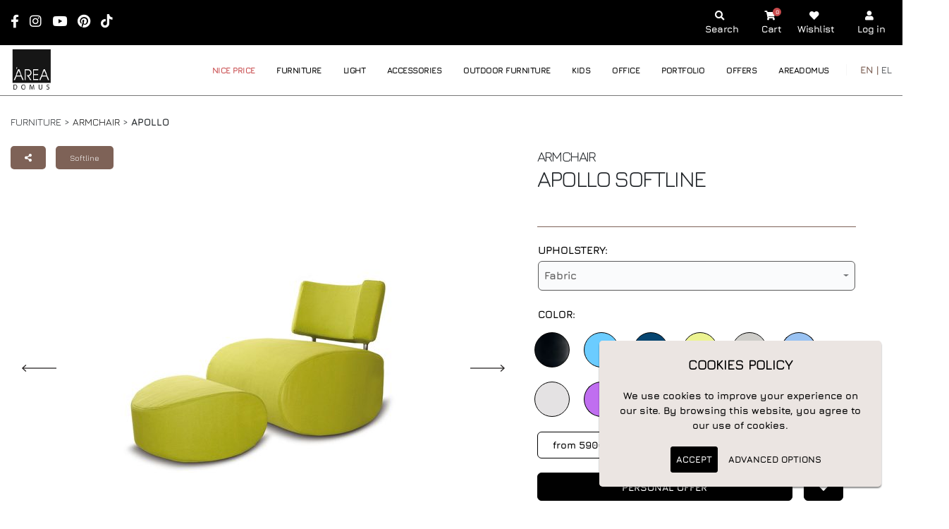

--- FILE ---
content_type: text/html; charset=UTF-8
request_url: https://www.areadomus.gr/en/products/Apollo.2143/
body_size: 51886
content:
<!DOCTYPE html>
<html lang="en">
    <head>
        <meta charset="utf-8">
        <meta http-equiv="X-UA-Compatible" content="IE=edge">
        <title>Armchair  Softline-Apollo | areadomus.gr</title>
        <meta name="keywords" content="furniture, επιπλα, φωτισμός, light, αξεσουαρ, εξωτερικού χώρου, accessories, outdoor furniture" />
        <meta name="description" content="KEEP ON ROCKING. A rocking chair? Yes, a fun  rocking chair in a modern design is exactly what APOLLO is. Very  decorative and a sculpture in its own, APOLLO will be your new favourite  place to relax. The design is compact and space saving.  DIMENSIONS  ROCKING CHAIRL 69 D 78 H 65 SH 33 cmFOOTSTOOLL 50 D 46 H 26 SH 26 cm">
        <meta name="author" content="Apogee Essence CMS">
        
        <meta name="google-signin-scope" content="profile email">
        <meta name="google-signin-client_id" content="796030351524-cluit2039e3hfhfgjavdbo6i3g586la5.apps.googleusercontent.com">
        
        <meta property="og:url" content="https://www.areadomus.gr/en/products/show/&tid=2143"/>
        <meta property="og:title" content="Armchair  Softline-Apollo | areadomus.gr"/>
        <meta property="og:site_name" content="Areadomus"/>
        <meta property="og:image" content="https://www.areadomus.gr/files/repository/20180327191633_apollo1.jpg"/>
        <meta property="og:description" content="KEEP ON ROCKING. A rocking chair? Yes, a fun  rocking chair in a modern design is exactly what APOLLO is. Very  decorative and a sculpture in its own, APOLLO will be your new favourite  place to relax. The design is compact and space saving.  DIMENSIONS  ROCKING CHAIRL 69 D 78 H 65 SH 33 cmFOOTSTOOLL 50 D 46 H 26 SH 26 cm"/>
        <meta property="og:type" content="website" />
        <meta name="facebook-domain-verification" content="lf34q088ml741fj5nx6v6m5d05qa52" />

        <!-- Favicon -->
        <link rel="icon" href="/files/css/favicon.ico" type="image/x-icon">
        <link rel="apple-touch-icon" href="img/apple-touch-icon.png">

        <!-- Mobile Metas -->
        <meta name="viewport" content="user-scalable=yes, width=device-width, initial-scale=1, minimum-scale=1, maximum-scale=2, shrink-to-fit=no">

        <link rel="stylesheet" href="/files/porto/vendor/owl.carousel/assets/owl.carousel.min.css">
        <link rel="stylesheet" href="/files/porto/vendor/owl.carousel/assets/owl.theme.default.min.css">

        <script src="/jquery/jquery-1.11.2.min.js"></script>
        <!-- <script src="/files/js/jquery-ui.js"></script>
        <link type="text/css" rel="stylesheet" href="/files/js/jquery-ui.css" /> -->
        

        
        <!-- Vendor CSS -->
        <link rel="stylesheet" href="/files/porto/vendor/bootstrap/css/bootstrap.min.css">
        <link rel="stylesheet" href="/files/porto/vendor/fontawesome-free/css/all.min.css">
        <link rel="stylesheet" href="/files/porto/vendor/animate/animate.compat.css">
        <!-- <link rel="stylesheet" href="/files/porto/vendor/simple-line-icons/css/simple-line-icons.min.css"> -->
        <link rel="stylesheet" href="/files/porto/vendor/magnific-popup/magnific-popup.css">

        <!-- Theme CSS -->
        <link rel="stylesheet" href="/files/porto/css/theme.css">
        <link rel="stylesheet" href="/files/porto/css/theme-elements.css">

        <!-- Skin CSS -->
        <link id="skinCSS" rel="stylesheet" href="/files/porto/css/skins/skin-corporate-5.css">

        <!-- Theme Custom CSS -->
        <link rel="stylesheet" href="/files/porto/css/custom.css">

        <!-- Head Libs -->
        <!-- <script src="/files/porto/vendor/lazysizes/lazysizes.min.js" async></script> 
        <script src="/files/porto/vendor/lazysizes/ls.unveilhooks.js" async></script> -->
        <script src="/files/porto/vendor/modernizr/modernizr.min.js" defer></script>        
        <!-- <script src="/files/js/jquery.bxslider.min.js"></script>
        <link href="/files/css/jquery.bxslider.css" rel="stylesheet"> -->
        <script src="/files/js/arrive.js"></script>    
        <link type="text/css" rel="stylesheet" href="/files/js/pgwslideshow.css" />                  
        <script src="/files/js/pgwslideshow.js"></script>    
        
        
        <link type="text/css" rel="stylesheet" href="/files/porto/vendor/ekko-lightbox-530/ekko-lightbox.css" />                  
        <script src="/files/porto/vendor/ekko-lightbox-530/ekko-lightbox.min.js" defer></script>
        
        
        <script type="text/javascript" src="/jquery/jquery.validate.1.12.0.js" defer></script>
        <script type="text/javascript" src="/jquery/jquery.metadata.min.js" defer></script>
        <script type="text/javascript" src="/files/js/jquery.form.min.js" defer></script>
        <script src="/files/js/jquery.remove-upcase-accents.js" defer></script>
        <script src="/files/porto/vendor/cookies/jquery.ihavecookies.min.js" defer></script>
        <link href="/files/porto/vendor/cookies/jquery.ihavecookies.css" rel="stylesheet">
        <link href="/files/porto/vendor/bootstrap-select/bootstrap-select.min.css" rel="stylesheet">
        
        <style>
@font-face {
    font-family: Jura;
    src: url(/files/fonts/Jura/static/Jura-Regular.ttf);
    font-weight: 500;
    font-display: swap; 
}
    
@font-face {
    font-family: Jura;
    src: url(/files/fonts/Jura/static/Jura-Bold.ttf);
    font-weight: 700;
    font-display: swap;
}    
    
/* ********** Main styles for all website ********** */
body {
  font-family: 'Jura', sans-serif;
  scroll-behavior: smooth !important;
}
    
.display-none{
        display:none !important;
    } 
    
.container {
  max-width: 1600px !important;
}

html .text-color-dark, html .text-dark, .breadcrumbs a {
  color: #000;
}

.accent-color, .page-content-text a {
  color: #7e6257 !important;
}

.text-color-red {
  color: #c84a4c !important;
}

.line-through-style {
  text-decoration: line-through;
}
    
.slidertitlelink {color:#fff !important;text-decoration:none !important;}
    
h1.single-product-title{
   font-weight: 600;
   margin: 0 0 14px 0;
   text-transform: uppercase;
}
h2.category_title{
   text-transform: uppercase;
   margin:0px;
   padding:0px 0px 0px 2px;
   color:#7e6257;
   font-size:15px;
   line-height:100%; 
   font-weight: 600;
}

.visually-hidden { 
    position: absolute !important;
    height: 1px; 
    width: 1px;
    overflow: hidden;
    clip: rect(1px 1px 1px 1px); /* IE6, IE7 */
    clip: rect(1px, 1px, 1px, 1px);
    white-space: nowrap; /* added line */
    color: #000;
}    
    
#header .header-nav-main nav > ul > li > a#udm_a_85, #header .header-nav.header-nav-stripe nav > ul > li.udm_85 > a#current {color:#c84a4c !important}

.btn-main, #btn_showMore, .submit-cv-btn, a.popup-modal.personal_offer, #inquiryModal .modal-footer button.btn-primary, .personal_offer_nosold {
  color: #fff !important;
  background-color: #000 !important;
  border: 1px solid #000 !important;
  font-weight: 600 !important;
}

.btn-main:hover, #btn_showMore:hover, .submit-cv-btn:hover, a.popup-modal.personal_offer:hover, #inquiryModal .modal-footer button.btn-primary:hover, .personal_offer_nosold:hover {
  color: #000 !important;
  background-color: #fff !important;
  text-decoration: none !important;
}

.btn-inverse, #gdpr-cookie-message button#gdpr-cookie-advanced, #ask_us_btn.personal_offer, #inquiryModal .modal-footer button.btn-default, 
.single-product-options .availability_button {
  color: #000;
  background-color: #fff;
  border: 1px solid #000;
  font-weight: 600;
}

.btn-inverse:hover, #gdpr-cookie-message button#gdpr-cookie-advanced:hover, #ask_us_btn.personal_offer:hover, #inquiryModal .modal-footer button.btn-default:hover {
  color: #fff;
  background-color: #000;
}

#gdpr-cookie-message button {
  font-weight: 700;    
}    
    
.slider-img-helper {
    display: inline-block;
    height: 100%;
    vertical-align: middle;    
}    

.full-width {
  width: 100%;
}
    
a:hover {
  cursor: pointer;    
}
    
.display-flex {
  display: flex !important;
  flex-wrap: wrap;
} 
   
.justify-center {
  justify-content: center; 
} 
    
.justify-space-around {
  justify-content: space-around;    
}

.justify-space-between {
  justify-content: space-between;    
}    
    
.justify-start {
  justify-content: flex-start;    
}    
      
    
.breadcrumbs, .perPageContainer {
  color: #000;
}

.modal-lg {
    max-width: 1040px !important;
}    

@media only screen and (max-width: 991px) {
  .products-perpage-container {
    text-align: left !important;
  }
  .menu-product-cat {
    display: none !important;  
  }    
}    

.container-fluid {
    max-width: 1800px;    
}

#header .header-nav-main nav > ul > li.dropdown .dropdown-menu li a, .infoContainer, infoContainer p, .content_text, .uploadedfiletext, .grey999 a, content_text p, div#extracontent .extraContentText, .producttitle, div.filters-sidebar .onefilter-sidebar .collapsible-body, .searchTags span, .tab-content span {
    color: #000 !important;
}
  
.infoContainer a, content_text a {
    color: #7e6257;
}

.contactFormContainer #btnContactSubmit, .leftLogo, div.filters-sidebar .onefilter-sidebar .collapsible-head.open {
    background-color: #7e6257 !important;
    outline-color: #7e6257;    
}

.grey999 {
    background-color: #fff    
}
 
 
.grey999 a::before {
    border-left: 5px solid #7e6257;
    border-top: 5px solid #7e6257;
}
  
.hide-element, #gdpr-cookie-advanced {
    /*display: none;    */
}
    
#gdpr-cookie-advanced {
    border: 0 !important;
    background: transparent !important;
    padding: 0px !important;
}    
  
.perPageContainer #select_perPage {
    display: inline-block;
    margin-left: 10px;
}

.screenReaderOnly {
  border: 0;
  clip: rect(0 0 0 0);
  height: 1px;
  margin: -1px;
  overflow: hidden;
  padding: 0;
  position: absolute;
  width: 1px;
}    
/* ********** Top bar ********** */      
.icons-style {
  top: 1px;
  color: #fff;
  padding-right: 10px;
}

.top-bar-icons {
  display: flex;
  font-size: 10px;
  line-height: 16px;
  text-align: center;
  margin-top: 3px;
}

.top-bar-icons>a {
  padding: 0 10px;
  color: #fff !important;
}

.top-bar-icons>a>span {
  display: block;
  font-weight: 700;
  font-size: 1.5em;
}

/*table#detailstable select {
   color: #000;
   background-color: #fff;
   border-color: #000;
   height: 38px;
   width: 99%;
   border-radius: 0px;
}*/
    
/*ul.nav-pills a.useroptions {
   color: #fff !important;
   font-size: 15px !important;
   font-weight: 700;
   padding-top: 20px !important;
}*/

.usereditModal {
   background-color: rgba(0,0,0,0.9);
   position: absolute;
   text-align: center;
   padding: 10px;
   font-size: 13px;
   width: 225px;
   height: 85px;
   text-align: left;
}

.usereditModal a {
    color: #fff;
    line-height: 25px;
}   
   
.staff-members-btn a {
    background-color: #000;
}    

/* ********** Header ********** */
#header.header-effect-shrink .header-container {
  min-height: 70px;
}

#header .header-nav-main nav > ul > li > a {
  font-size: 12px;
  font-weight: 500;
  color: #000 !important;
}

/*#header .header-logo img {
  margin-bottom: -60px;
}
    
@media only screen and (max-width: 991px) {
    #header .header-logo img {
        margin-bottom: 30px;
    }
}*/

span#numofcartitems {
    color: #fff !important;
    background-color: #c84a4c;
    border-radius: 50%;
    height: 12px;
    width: 12px;
    margin-left: -22px;
    z-index: 10;
    line-height: 2px;
    font-weight: 700;  
    padding: 5px 3px !important;
    font-size: 0.8em !important;  
}    
    
#header .header-btn-collapse-nav {
    background: #7e6257 !important;    
}    

.header-nav.header-nav-stripe nav > ul:not(:hover) > li > a.active, #header .header-nav.header-nav-stripe nav > ul > li:hover > a {
  background-color: #fff !important;
  border-bottom: 2px solid #bd524f !important;
}

#header .header-nav.header-nav-stripe nav > ul:not(:hover) > li > a.active, #header .header-nav.header-nav-stripe nav > ul > li:hover > a {
  color: #000 !important;
  font-weight: 600;
}

#header .header-nav-main nav > ul > li > a.color-red {
  color: #bd524f !important;
}

.simple-search .input-group-append {
  border-radius: 0 1rem 1rem 0;
  border: 1px solid #fff;
}

.simple-search .form-control {
  border-radius: 1rem 0 0 1rem;
  border: 1px solid #fff;
  background-color: #000;
}


.simple-search .input-group-append i {
  color: #fff;
}

.simple-search.input-group input {
  background-color: #000;
  padding: 4px 10px;
}

#headerSearch {
  border-right: 0px !important;
}

div.simple-search .input-group-append {
  border-left: 0px !important;
}

/*a.facebook-header-icon {
   background: #3b5a9a !important;
   border-radius: 50%;
   text-align: center;
   padding: 11px 4px;    
}*/   

/* Menu */
#header .header-nav-main nav > ul > li.dropdown .dropdown-menu {
  border: 0px;
}

.border-right-style {
  border-right: 1px solid #505050;
}
    
#header .header-nav-features:before {
  background: rgba(0,0,0,0) !important;
  height: 0px !important;
}
    
#header .header-nav.header-nav-stripe nav > ul > li:hover > a {
  border-bottom: 0px !important;
  color: #7e6257 !important;
  text-decoration: underline;
}
    
@media only screen and (min-width: 993px) {
    #header .header-nav-main nav > ul > li.dropdown .dropdown-menu li.menu-product-cat:hover > a {
        background-color: transparent !important;
    }
        
        
    /* Furniture menu dropdown */    
    li.dropdown.udm_2 ul.dropdown-menu, li.dropdown.udm_2 ul.dropdown-menu>li.furniture-menu-holder {
        display: flex !important;
        flex-wrap: wrap;
        height: 301px; 
        /*height: 370px;*/  
        width: 900px;
    }
    
    li.dropdown.udm_2 ul.dropdown-menu div:nth-child(1), li.dropdown.udm_2 ul.dropdown-menu>li.furniture-menu-holder ul.furniture-menu-wrapper {
        flex-grow: 1;
        width: 60%;
        padding: 0px 20px 0px 0px !important;  
    }
    
    li.dropdown.udm_2 ul.dropdown-menu li:nth-child(2), li.dropdown.udm_2 ul.dropdown-menu>li.furniture-menu-holder ul.furniture-menu-products {
        flex-grow: 1;
        width: 35%;
        padding: 0px 20px 0px 0px !important;  
    }
    
    li.dropdown .dropdown-menu .furniture-menu-wrapper {
        padding-left: 0px !important;
        list-style: none !important;
    }
    
    li.dropdown.udm_2 ul.dropdown-menu .furniture-menu-wrapper {
        display: flex !important;
        flex-wrap: wrap;
        height: 296px;
    }
    
    li.dropdown.udm_2 ul.dropdown-menu .furniture-menu-wrapper li {
        flex-grow: 1;
        width: 30%;
        padding: 0px 20px 0px 0px !important;
    }
    
    /* Other menus with more items */
    li.dropdown.udm_4 ul.dropdown-menu, li.dropdown.udm_4 ul.dropdown-menu>li.furniture-menu-holder {
        display: flex !important;
        flex-wrap: wrap;
        height: 337px;   
        /*height: 370px;*/
        width: 500px;
    }
    
    li.dropdown.udm_5 ul.dropdown-menu {
        display: flex !important;
        flex-wrap: wrap;
        height: 370px;   
        width: 500px;
    }
    
    li.dropdown.udm_5 ul.dropdown-menu>li.furniture-menu-holder {
        display: flex !important;
        flex-wrap: wrap;
        height: 370px;   
        width: 500px;
    }

    
    
    li.dropdown.udm_4 ul.dropdown-menu div:nth-child(1), li.dropdown.udm_5 ul.dropdown-menu div:nth-child(1), li.dropdown.udm_4 ul.dropdown-menu>li.furniture-menu-holder ul.furniture-menu-wrapper, li.dropdown.udm_5 ul.dropdown-menu>li.furniture-menu-holder ul.furniture-menu-wrapper {
        flex-grow: 1;
        width: 40%;
        padding: 0px 20px 0px 0px !important;  
    }
    
    li.dropdown.udm_4 ul.dropdown-menu li:nth-child(2), li.dropdown.udm_5 ul.dropdown-menu li:nth-child(2), li.dropdown.udm_4 ul.dropdown-menu>li.furniture-menu-holder ul.furniture-menu-products, li.dropdown.udm_5 ul.dropdown-menu>li.furniture-menu-holder ul.furniture-menu-products {
        flex-grow: 1;
        width: 50%;
        padding: 0px 20px 0px 0px !important;  
    }
    
    li.dropdown.udm_4 ul.dropdown-menu .furniture-menu-wrapper, li.dropdown.udm_5 ul.dropdown-menu .furniture-menu-wrapper {
        display: flex !important;
        flex-wrap: wrap;
        height: 332px;
        /*height: 350px;*/
    }
    
    li.dropdown.udm_4 ul.dropdown-menu .furniture-menu-wrapper li, li.dropdown.udm_5 ul.dropdown-menu .furniture-menu-wrapper li {
        flex-grow: 1;
        width: 100%;
        padding: 0px 20px 0px 0px !important;
    }
    
    
    
    /* Other menus with less items */
    li.dropdown.udm_3 ul.dropdown-menu, li.dropdown.udm_90 ul.dropdown-menu, li.dropdown.udm_3 ul.dropdown-menu>li.furniture-menu-holder, li.dropdown.udm_90 ul.dropdown-menu>li.furniture-menu-holder {
        display: flex !important;
        flex-wrap: wrap;
        height: 152px;  
        /*height: 220px;*/
        width: 500px;
    }
    
    li.dropdown.udm_6 ul.dropdown-menu, li.dropdown.udm_6 ul.dropdown-menu>li.furniture-menu-holder {
        display: flex !important;
        flex-wrap: wrap;
        height: 226px;  
        /*height: 270px;*/
        width: 500px;
    }
    
    li.dropdown.udm_3 ul.dropdown-menu div:nth-child(1), li.dropdown.udm_90 ul.dropdown-menu div:nth-child(1), li.dropdown.udm_6 ul.dropdown-menu div:nth-child(1), li.dropdown.udm_3 ul.dropdown-menu>li.furniture-menu-holder ul.furniture-menu-wrapper, li.dropdown.udm_90 ul.dropdown-menu>li.furniture-menu-holder ul.furniture-menu-wrapper, li.dropdown.udm_6 ul.dropdown-menu>li.furniture-menu-holder ul.furniture-menu-wrapper {
        flex-grow: 1;
        width: 40%;
        padding: 0px 20px 0px 0px !important;  
    }
    
    li.dropdown.udm_3 ul.dropdown-menu li:nth-child(2), li.dropdown.udm_90 ul.dropdown-menu li:nth-child(2), li.dropdown.udm_6 ul.dropdown-menu li:nth-child(2), li.dropdown.udm_3 ul.dropdown-menu>li.furniture-menu-holder ul.furniture-menu-products, li.dropdown.udm_90 ul.dropdown-menu>li.furniture-menu-holder ul.furniture-menu-products, li.dropdown.udm_6 ul.dropdown-menu>li.furniture-menu-holder ul.furniture-menu-products {
        flex-grow: 1;
        width: 50%;
        padding: 0px 20px 0px 0px !important;  
    }
    
    li.dropdown.udm_3 ul.dropdown-menu .furniture-menu-wrapper, li.dropdown.udm_90 ul.dropdown-menu .furniture-menu-wrapper {
        display: flex !important;
        flex-wrap: wrap;
        height: 147px;
        /*height: 200px;*/
    }
    
    li.dropdown.udm_6 ul.dropdown-menu .furniture-menu-wrapper {
        display: flex !important;
        flex-wrap: wrap;
        height: 221px;
        /*height: 250px;*/
    }
    
    li.dropdown.udm_3 ul.dropdown-menu .furniture-menu-wrapper li, li.dropdown.udm_90 ul.dropdown-menu .furniture-menu-wrapper li, li.dropdown.udm_6 ul.dropdown-menu .furniture-menu-wrapper li {
        flex-grow: 1;
        width: 100%;
        padding: 0px 20px 0px 0px !important;
    }
    
    li.dropdown.udm_3 ul.dropdown-menu li.menu-product-cat a:nth-child(3), li.dropdown.udm_3 ul.dropdown-menu li.menu-product-cat a:nth-child(4), li.dropdown.udm_90 ul.dropdown-menu li.menu-product-cat a:nth-child(3), li.dropdown.udm_90 ul.dropdown-menu li.menu-product-cat a:nth-child(4), li.dropdown.udm_6 ul.dropdown-menu li.menu-product-cat a:nth-child(3), li.dropdown.udm_6 ul.dropdown-menu li.menu-product-cat a:nth-child(4) {
        display: none;
    }
}
    
@media only screen and (max-width: 991px) {
    ul.furniture-menu-wrapper {
        padding-left: 0px;
    }
}    

.search-color-overlay {
    position: fixed;
    width: 100%;
    height: 100%;
    background-color: rgba(0,0,0,.5);
    z-index: -100;
    top: 0;
    right: 0;
    left: 0;
    bottom: 0;    
}    
    
.searchModal input {
   background-image: url('/files/site/search-256.png');
background-repeat: no-repeat;
background-size: 3% auto;
background-position: 98% center;
width: 100%;
display: inline-block;
vertical-align: top;
margin-top: 25px;
border: 1px solid #000;
height: 40px;
line-height: 40px;
padding-left: 20px;
border-radius: 10px;
}
    
.searchModal #searchResults {
   max-height: 600px;
   overflow: auto;
   margin-top: 10px;
}

/* Scroll bar in designers */
#searchResults ul .search-column.scroll-styling {
    height: 245px;
    unicode-bidi: bidi-override;
    direction: rtl;
    overflow: scroll;
    overflow-x: hidden!important;
    padding-left: 20px !important;
}

@media only screen and (max-width: 992px) {
    #searchResults ul .search-column.scroll-styling {
       direction: ltr;
       padding-left: 0px !important;
    }
}    

#searchResults ul .search-column.scroll-styling>li {
    direction: ltr;
}

#searchResults ul .search-column.scroll-styling::-webkit-scrollbar {
    width: 5px;
}

#searchResults ul .search-column.scroll-styling::-webkit-scrollbar-track {
    border-radius: 0px;
    background: #dbdbdb;
}

#searchResults ul .search-column.scroll-styling::-webkit-scrollbar-thumb {
  border-radius: 0px !important;
  background: #bcaa9f;
}

/*#searchResults ul .search-column.scroll-styling::-webkit-scrollbar-thumb:window-inactive {
  background: rgba(188, 170, 159, 0.4);
}*/         
  
@media only screen and (max-width: 672px) {
    #searchResults ul .search-column.scroll-styling {
         height: auto;
    }
    
    .searchModal input {
        background-size: 5% auto;
    }
    
    .white-popup-block {
        padding: 20px !important;
    }
}
    
/* ********** SLIDER ********** */
.owl-carousel.show-dots-hover .owl-dots {
  opacity: 1;
  visibility: visible;
}

.owl-carousel.dots-light .owl-dots .owl-dot.active span {
  background: #7e6257 !important;
}

.owl-carousel.dots-light .owl-dots .owl-dot span {
  background: rgba(0, 0, 0, 1);
}

.slider-decoration-line {
  width: 20%;
  height: 2px;
  background-color: #000;
  margin-bottom: 10px;
}
    
.overlay.overlay-op-7.overlay-show:before {
  background: rgba(0,0,0,0) !important;    
}

/*.owl-carousel.home-main-slider {
    max-width: 1800px;
    margin: 0px auto;    
}*/
    
.home-main-slider .home-main-slider-height {
        height: 100%!important;
}    

.home-main-slider h1 {
    font-size: 48px !important;
    font-weight: 700;
}
    
/*.home-main-slider .owl-item {
    background-color: #000;    
} */   
    
@media only screen and (min-width: 871px) {
    .slider-bg-img {
        background-size: cover;    
    }  
}  
    
@media only screen and (max-width: 1600px) {
    .slider-bg-img {
        background-size: contain;  
        background-repeat: no-repeat;  
        background-position: top !important;
    }  
}      
   
@media only screen and (max-width: 580px) {
    .home-main-slider .owl-item h1 {
        font-size: 3em !important;
    }
}    
    
@media only screen and (max-width: 480px) {
    div.main.main-homepage-wrapper {
        margin-top: -70px;
    }    
        
    .home-main-slider .owl-item h1 {
        font-size: 2em !important;
    }
    
    .owl-carousel .owl-nav {
        top: 40% !important;
    }
    
    .home-main-slider .home-main-slider-height {
        height: 80%!important;
    }
    
    .home-main-slider .owl-item {
        height: 230px !important;
    }
}
    
@media only screen and (max-width: 400px) {
    div.main.main-homepage-wrapper {
        margin-top: -70px;
    }    
        
    .home-main-slider .owl-item h1 {
        font-size: 2em !important;
    }
    
    .owl-carousel .owl-nav {
        top: 35% !important;
    }
}    
/* ********** Best sellers, new products, web offers TABS ********** */
.tabs.tabs-simple.tabs-simple-full-width-line .nav-tabs {
  border-bottom: none;
}

.tabs.tabs-simple .nav-tabs > li .nav-link {
  border-bottom: 1px solid #fff !important;
  color: #000 !important;
}

.tabs.tabs-simple .nav-tabs > li.nav-item.active .nav-link {
    border-bottom: 1px solid #000 !important;
}

.tabs.tabs-simple .nav-tabs > li .nav-link:hover, .tabs.tabs-simple .nav-tabs > li .nav-link:focus {
  border-bottom: 1px solid #000 !important;
  color: #7e6257 !important;
}
    
@media only screen and (max-width: 991px) {  
  .tabs.tabs-simple .nav-tabs > li .nav-link {
     padding: 5px 10px !important;
  }    
        
  ul.nav.nav-tabs {
     justify-content: center !important;
  }   
}

/*.products-carousel img {
  height: 300px;
  width: 200px;
}*/

.product-thumbnail {
  background-size: contain;
  background-position: center;
  background-repeat: no-repeat;
  height: 320px;
  width: 85%;    
}   

.products-carousel>.owl-stage-outer>.owl-stage {
  display: flex;
  flex-wrap: wrap;
}

.products-carousel>.owl-stage-outer>.owl-stage>div.owl-item {
  flex-grow: 0;
  width: 25%;
  padding: .5rem;
  height: 420px;
}
.owl-item h1{font-size:4em}
    
.tab-content div.owl-nav>button>span {
   color: #fff !important;
}

/* Products carousel design */
.owl-carousel:not(.nav-arrows-1):not(.show-nav-title) .owl-nav button[class*="owl-"] {
  background-color: #000 !important;
  border-color: #000 !important;
  color: #FFF;
  border-radius: 50%;
}

.owl-carousel .owl-nav button.owl-prev>span, .owl-carousel .owl-nav button.owl-next>span {
  font-weight: 700;
  font-size: 20px;
}

.owl-carousel .owl-nav button.owl-prev:before, .owl-carousel .owl-nav button.owl-next:before {
  display: none !important;
}


.product-title-carousel {
  line-height: 20px !important;
}

div#products.offersContainer .product-badges, #weboffers2 .product-badges, #newproducts2 .product-badges, #bestsellers2 .product-badges, .current-offer-home-wrapper .product-badges {
  position: absolute;
  left: -20px;
  top: -5px;
  font-size: 14px;
  font-weight: 500;
  text-transform: uppercase;
  display: inline-block;
  text-align: center;
}
    
div#products.offersContainer .product-badges {
  right: -8px !important;
  left: unset !important;
  top: 0px !important;
}
    
#weboffers2 .product-badges, #newproducts2 .product-badges, #bestsellers2 .product-badges {
  right: -20px !important;    
  left: unset !important;
}      
    
.current-offer-home-wrapper .product-badges {
   right: -19px;
   left: unset;
   top: 15px;   
}    
    
div#products.offersContainer img.single-product-sale-badge-icon {
  right: 0px;
  top: -20px;    
}    
    
div#products .product-badges {
  position: absolute;
  right: 0px;
  top: 0px;
  font-size: 14px;
  font-weight: 500;
  text-transform: uppercase;
  display: inline-block;
  text-align: center;
}    

div#products .custom-badge-holder {
  top: 0px;
}
    
.product-badges>span:not(:last-child) {
  margin-bottom: 5px;
}

.product-badges .new {
  background-color: #7e6257;
  color: #fff;
}

.product-badges .onsale {
  background-color: #000;
  color: #fff;
}
    
.product-badges .new {
  background-color: #7e6257;
  color: #fff;
}    

.product-badges>span {
  display: block;
  padding: 6px 11px;
  line-height: 1;
}

.products-carousel .product-quick-icons {
  position: absolute;
  bottom: 100px;
  z-index: 1;
  width: 100%;
  display: flex;
  justify-content: center;
  padding: 20px 0;
  pointer-events: none;
}

.products-carousel .product-quick-icons .rz-loop_button {
  display: flex;
  align-items: center;
  justify-content: center;
  width: 40px;
  height: 40px;
  background-color: #c84a4c;
  border-radius: 100%;
  margin: 0 5px;
  opacity: 1;
  transform: translateY(10px);
  transition: transform .1s,opacity .1s,background .35s,color .35s;
  position: relative;
  box-shadow: 0 2px 5px rgba(0,0,0,.03);
  color: #000;
}

/* ********** Furniture slider ********** */
.furniture-slider>.owl-stage-outer>.owl-stage, .company-logo-wrapper>.owl-stage-outer>.owl-stage {
  display: flex;
  flex-wrap: wrap;
}

.furniture-slider>.owl-stage-outer>.owl-stage>a.item, .company-logo-wrapper>.owl-stage-outer>.owl-stage>a.item {
  flex-grow: 1;
  width: 25%;
  padding: .5rem;
  height: 370px;
}

.owl-carousel .owl-dots .owl-dot {
    padding: 3px !important;
}    

.owl-carousel .owl-dots .owl-dot.active span, .owl-carousel .owl-dots .owl-dot:hover span {
  background-color: #7e6257 !important;
}

.owl-theme .owl-dots .owl-dot span {
  background: #000;
}
    
.company-logo-wrapper img {
  height: 320px;
  width: 100%;
}   

.company-name-slider-home {
  display: block;    
}    

.furniture-slider img {
  height: 320px;
  width: 100%;
  filter: grayscale(100%);
}

.furniture-slider img:hover {
  filter: none;
}

.furniture-slider-item a, .company-slider-item a {
  display: block;
  padding: 8px;
}

.company-slider-item:hover {
  color: #7e6257;    
}
    
.furniture-slider-item:hover {
  color: #7e6257 !important;
}

.furniture-slider-item-img {
  position: relative;
  height: 420px;
  background-size: cover;
  background-position: center; 
  filter: grayscale(100%);
}
    
.company-slider-item-img {
  position: relative;
  height: 420px;
  background-size: cover;
  background-position: center;
}    

.furniture-slider-item .furniture-slider-view {
  display: none;
}

.furniture-slider-item-img .furniture-slider-view {
  position: absolute;
  right: 15px;
  bottom: 15px;
  z-index: 10;
  color: #fff;
  background-color: #000;
  padding: 2px 15px;
}
    
.owl-carousel .owl-item {
  padding: 5px 20px;  
} 
 
.new-products-carousel.owl-carousel .owl-item, .best-sellers-carousel.owl-carousel .owl-item, .web-offers-carousel.owl-carousel .owl-item {
  padding: 5px 20px;    
}     

/* ********** Footer ********** */
#footer, #footer .footer-copyright.footer-copyright-style-2 {
  background: #ebe5e2 !important;
  color: #000 !important;
  border-top: none !important;
  margin-top: 0px !important;
}

#footer a {
  color: #000 !important;
}
    
#footer a:hover {
  color: #7e6257 !important;
}

#footer h5 {
  font-weight: 700;
}

#mc_embed_signup input{width:100%;}
#mc_embed_signup form{opacity: 1; padding-left: 0px !important;}

#mc_embed_signup_scroll {
  display: flex;
}

#mc-embedded-subscribe {
  color: #fff;
  background-color: #000 !important;
  border: 1px solid #000 !important;
  border-top-left-radius: 0px;
  border-bottom-left-radius: 0px;
  border-top-right-radius: 8px;
  border-bottom-right-radius: 8px;
  height: 50px;
  font-weight: 700;
}
    
#mc-embedded-subscribe:hover {
  color: #000;
  background-color: #fff !important;
}    

#mc_embed_signup input.email {
  width: 200px !important;
  height: 50px;
  border: 1px solid #000 !important;
  border-right-color: #fff !important;
  border-top-left-radius: 8px !important;
  border-bottom-left-radius: 8px !important;
  border-top-right-radius: 0px !important;
  border-bottom-right-radius: 0px !important;
  background-color: #fff;
  margin-right: 0px !important;
  background-image: none !important;      
}

#mce-EMAIL::placeholder { /* Chrome, Firefox, Opera, Safari 10.1+ */
  color: #212529;
  opacity: 1; /* Firefox */
}

#mce-EMAIL:-ms-input-placeholder { /* Internet Explorer 10-11 */
  color: #212529;
}

#mce-EMAIL::-ms-input-placeholder { /* Microsoft Edge */
  color: #212529;
}

.social-icons a {
  background: #000 !important;
}

.social-icons a i {
  color: #fff;
}

.payment-cc > i:hover {
  color: #7e6257 !important     
}
    
img.piraeus-logo {
  width: 73px;
  height: 20px;
  margin: 8px 10px 0px 0px;   
}
    
/* Social login */
.white-popup-block {
  padding: 50px;
  max-width: 60%;
}

  
@media only screen and (max-width: 991px) {
  .white-popup-block {
    max-width: 100%;
  }
   
  .login-area>div.mx-3 {
      margin-left: 0rem!important;
      margin-right: 0rem!important;  
   }  
}   

.register-area-styling {
  border-right: 1px solid #000;
}

@media only screen and (max-width: 768px) {
  .register-area-styling {
    border-right: 1px solid #000;
    padding-bottom: 30px;
    margin-bottom: 30px;
  }
}
    
@media only screen and (max-width: 767px) {
    .register-area-styling {    
       border-bottom: 1px solid #000;
       border-right: 0px solid #000;
    }
}    

.social_login_buttons_container .fb_login_btn {
  width: 100%;
  height: 40px;
  background-color: #20375F;
  color: white;
  background-image: url('/files/site/fb_btn.png');
  border: 0px;
  border-radius: 4px;
  background-repeat: no-repeat;
}

.social_login_buttons_container .gp_login_btn {
  width: 100%;
  height: 40px;
  background-color: #B5332A;
  color: white;
  background-image: url('/files/site/gplus_btn.png');
  border: 0px;
  border-radius: 4px;
  background-repeat: no-repeat;
}

.login-area input {
  border: 1px solid #000;
  width: 100%;
  height: 40px;
}

.mfp-close, .mfp-close-btn-in .mfp-close {
  font-weight: 500;
  color: #000;
}

    
  
/* Product category pages */
div#products.products-sidebar, div#products.offersContainer, div#similar div#products, div#similar div#products div.similar-b2b, #products.company-products-list, #products #carousel-designer-products div.item.active, #searchResults ul {
    width: 100% !important;
    display: flex;
    flex-wrap: wrap;
}    
    
div#products.products-sidebar>div.product {
    flex-grow: 0;
    width: 31% !important;
    margin: 0.5rem;
}
    
#searchResults ul .search-column {
    width: 30%;
    margin: 30px 15px;
}

@media only screen and (max-width: 1690px) {
    #searchResults ul .search-column {
        width: 29%;
    }    
} 
 
@media only screen and (max-width: 1350px) {
    #searchResults ul .search-column {
        width: 28%;
    }    
}     
    
div#products.offersContainer>div.product, div#similar div#products>div.product, div#similar div#products div>div.product, #products.company-products-list div.item.products-carousel-item.product, #products #carousel-designer-products div.item.active div.item.products-carousel-item.product {
    flex-grow: 0;
    width: 25% !important;
    padding: .5rem;
    display: block;
}
    
div#products.offersContainer>div.product {
    border-left: 5px solid transparent;
    border-right: 5px solid transparent;    
}
    
    
@media only screen and (max-width: 992px) {    
    div#products.products-sidebar>div.product, div#products.offersContainer>div.product, div#similar div#products>div.product, div#similar div#products div>div.product, #products.company-products-list div.item.products-carousel-item.product, #products #carousel-designer-products div.item.active div.item.products-carousel-item.product {
       width: 50% !important;
    }
} 

@media only screen and (max-width: 1200px) {
    #searchResults ul .search-column {
       width: 100% !important;
    }
}
    
@media only screen and (max-width: 992px) {    
    div#products.products-sidebar>div.product {
       width: 45% !important;
    }
    
    .filter-column {
       text-align: center;
    }
}     

@media only screen and (max-width: 672px) {
    div#products.products-sidebar>div.product, div#products.offersContainer>div.product, div#similar div#products>div.product, div#similar div#products div>div.product, #products.company-products-list div.item.products-carousel-item.product, #products #carousel-designer-products div.item.active div.item.products-carousel-item.product {
       width: 100% !important;
    }
}    
    
/* Single product page */
#oneproduct {
    width: 100%;    
}    
    
div.options.single-product-options options-holder{
    justify-content: space-around !important;
}   

div#extracontent .extraContentIcons {
    max-width: 1.4em !important;
}
    
div#extracontent .extraContentText {
    font-size: 13px !important;
}
    
.colorcyrcles {
    display: flex;
    width: 100%;
    max-width:100%;
    flex-wrap: wrap;
}
    
.colorCell .col-md-2 {
    flex-grow: 1;
    max-width: fit-content;
    padding: 10px !important;    
}
 

#similar, #similar div#products>div {
    width: 100%;    
}
 
#similar div.addtocart, #similar div.producttoolshover .wishlist, #similar div.producttoolshover .inquiry, #similar div.producttoolshover .shop, #similar div.producttoolshover .inquiryborder, #similar .productdetailshover>div.quicklook>div>img {
    display: none;    
}  
  
.infoContainer .newsletterContainer {
    position: relative;
}

.single-product-img-wrapper img.sale-badge-icon {
    right: 100px !important;
    top: 20px !important;
} 
   
.single-product-img-wrapper .custom-badge-holder {
    left: 15px;
    top: 50px;    
}    
 
a.popup-modal.personal_offer {
    display: block;
    background-color: transparent;
    color: #000;
    font-weight: bold;
    font-size: 17px;
    padding: 10px 15px;
}

a.popup-modal.personal_offer {
    margin-bottom: 20px;
}
 
#ask_us_btn:hover, .staff-members-btn a:hover {
    cursor: pointer;    
}    
   
#ask_us_btn.personal_offer,
.single-product-options .availability_button {
    margin: 30px 0px;
    text-align: center;
    height: 40px;
    line-height: 40px;
    border-radius: 6px;
    font-weight: 700;
    width: 100%;
    max-width: 90%;
}    
    
#ask_us_btn.personal_offer_nosold {
    /*margin: 30px 0px;*/
    text-align: center;
    height: 40px;
    line-height: 40px;
    border-radius: 6px;
    font-weight: 700;
    width: 80%;
    max-width: 80%;
} 
    
.personal_offer_nosold#ask_us_btn_quickview {
    width: 50%;
    max-width: 50%; 
    height: 40px !important;
    line-height: 40px !important;   
}    

@media only screen and (max-width: 992px) {
    #ask_us_btn.personal_offer_nosold {
        width: 50%;
        max-width: 50%;    
    }  
}    
    
@media only screen and (max-width: 451px) {
    #ask_us_btn.personal_offer_nosold {
        width: 70%;
        max-width: 70%;    
    }  
} 
 
#inquiryModal {
    color: #000;    
}
    
#inquiryModal h4.modal-title {
    margin: 0 auto;  
}
    
#inquiryModal .modal-header .close {
    position: absolute;
    top: 10px;
    right: 12px;
}    

#inquiryModal .modal-footer {
    border-top: 0px !important;    
}

#inquiryModal .modal-header {
    border-bottom: 0px !important;    
}  
  
.product-color-options {
    margin: 0 auto;
    display: flex;
    justify-content: center;
    min-height: 21px;   
} 
    
#products.products-sidebar .product-color-options {
    min-height: 23px;
}   
 
.single-product-sale-badge-icon {
    max-width: 75px;
    position: absolute;
    right: 100px;
    z-index:1000;
    top: 50px;    
} 

div#products.similar-products-wrapper .single-product-sale-badge-icon {
    right: 10px;
    top: 5px;
}    
    
div#products.similar-products-wrapper .sale-badge-icon {
        max-width: 75px !important;
        position: absolute;
        z-index:100;
        top: 8px;
}    

@media only screen and (max-width: 768px) {
    .single-product-sale-badge-icon {
         right: 20px;
         top: 30px;
    }
    
    div#products.similar-products-wrapper .sale-badge-icon {
        max-width: 75px !important;
        right: 10px !important;
        top: 0px !important; 
    }
}    
    
/* Content pages */
@media only screen and (max-width: 992px) {
    .leftLogo {
        display: none !important;
    }
    
    .content_text {
        width: 100% !important;
        padding-left: 0px !important;
    }  
}
  
#designerOverlays {
    margin-top: 52px;
}
   
@media only screen and (max-width: 445px) {
    #designerOverlays {
        margin-top: 42px;
    }
}  
  
.contactFormContainer input, .contactFormContainer textarea {
    color: #000;
}

/*.producttools.offer, .oneproductdetails .offer {
    opacity:0;    
}*/
 
.producttools.nooffer {
   display: block;
   height: 31px;
}    
 /*.useroptions{
        margin-top:10px;
        }*/
 .usereditModal{z-index:10;}
    
#uploadedfile {
  line-height: initial;  
}
 
.currentcolor {
   width: 50px !important;
   height: 50px !important;
   border-radius: 50%;
   border: 3px solid #7e6257 !important;  
}
 
.select2-container {
   width: 99% !important;
}  
  

.select2-container--default .select2-selection--single {
    background-color: #fff;
    border: 1px solid #000;
    border-radius: 0px;
    height: 33px;
}
  
/* Product page tabs */
.product-page-tabs ul li a {
   font-weight: bold;
   color: #000;
   padding-top: 5px;
   padding-left: 0px;
   padding-right: 58px;
   padding-bottom: 8px;
   display: block;
   text-decoration: none;
   border-bottom: 1px solid #ccc9c9;
   font-size: 18px;
   letter-spacing: 1px;
}

.product-page-tabs ul li.active a {
    border-bottom: 3px solid #000;
}

.product-page-tabs .tab-content {
    box-shadow: none;
    border: 0px solid #EEE;
    color: #000;
}
  
.product-page-tabs .nav-tabs {
    border-bottom-color: transparent;
}
    
@media only screen and (max-width: 767px) {
    .product-page-tabs .nav-tabs {
        padding: 15px;
    }
}
    
@media only screen and (max-width: 509px) {
    .product-page-tabs ul li a {
        padding-right: 20px;
        font-size: 13px;
    }
}

.grid-item {
    width: 312px;
    cursor: pointer;
    padding: 10px;
}
     

.grid-item .captionBg, .portfolioContainer .grid-item img {
    width: 292px !important;
}   
    
/*@media only screen and (max-width: 1380px) {
     .grid-item {
        width: 300px !important;
    }

    .grid-item .captionBg, .portfolioContainer .grid-item img {
        width: 280px !important;
    }   
}*/    

@media only screen and (max-width: 992px) {
    .dps {
      padding-left: 15px !important;
      padding-right: 15px !important;
    }
  
  .extra_info div {
    width: 96% !important;
    text-align: center;
    }
  
  .tabcontent {
        margin-top: 2em !important;
    }
   
   #oneproduct {
        margin-bottom: 50px !important;
    }
    
    .personal_offer {
        width: fit-content;
        margin: 0 auto !important;
        margin-top: 20px !important;
    }
}

#detailstable td {
    font-size: 15px !important;
    color: #000;
}

div#products.product-page-padding {
    margin-top: 0px !important;
    padding: 0px 50px !important;  
}  
    
.product-page-padding {
    margin: 0px 30px;    
}
 
.options-holder .personal_offer {
    margin: 0px !important;   
    width: 100%;
}
 
.options-holder {
    display: flex;
}
    
.options-holder .one-share {
     line-height: 28px;
     margin-left: 10px;  
}    
    
@media only screen and (max-width: 991px) {
    .options-holder .one-share {
        width: 100%;
        margin-top: 0px;
        line-height: 28px;   
    }
    
    a.popup-modal.personal_offer {
        font-size: 12px;
    }
    
    div#products.product-page-padding {
        padding: 0px 20px !important;
    }
    
}

@media only screen and (max-width: 1200px) and (min-width: 992px) {
    #header .header-nav.header-nav-stripe nav > ul > li > a {
        padding: 0 0.5rem;
        font-size: 11px;
    }    
}
 
@media only screen and (max-width: 767px) {
    .options.single-product-options.options-holder {
            justify-content: space-around !important;
    }
}
 
.leftLogo {
    display: inline-block;
    vertical-align: top;
    background-color: #ed1a3d;
    height: 145px;
    margin-top: 30px;
}
    
.leftLogo img { padding-bottom: 20px; background-color: white; }
    
.content_text {
    display: inline-block;
    vertical-align: top;
    width: calc(100% - 100px);
    padding-left: 30px;
    text-align: justify;
    margin-top: 30px;
}    
    
    
    
    
    
    
    
    
    
/* ************************************************* */     
/* ************************************************* */    
/* ****************** NEW WEBSITE ****************** */ 
/* ************************************************* */ 
/* ************************************************* */     
    
    
/* ********** Bottom black line icons ********** */
.icons-line-background {
  background-color: #000;
  color: #fff;
  padding: 30px 10px;
}

.icons-line-wrapper {
  display: flex;
  flex-wrap: wrap;
}

.icons-line-wrapper div {
  flex-grow: 1;
  width: 25%;
  font-size: 12px;
  font-weight: 700;
}

.icons-line-wrapper img {
  width: 50px;
  height: auto;
  padding-right: 10px;
}
    
@media only screen and (max-width: 1150px) {
  .icons-line-wrapper img {
        width: 30px;
    }      
}  
  
@media only screen and (max-width: 767px) {
    .icons-line-wrapper img {
        width: 40px;
    }

    .icons-line-wrapper {
        text-align: left !important;
    }
    
    .icons-line-wrapper div {
        width: 100%;
        margin: 5px 0;
    }
}    

/* ********** Categories list ********** */
/*.categories-list-item {
    height: 450px;
}*/

.home-banner-wide-holder, .home-banner-holder {
    overflow: hidden;    
    padding: 0px !important;
    position: relative;
    background-color: #000;
}
    
.home-banner-img, .home-banner-wide-img {
    transition: transform .5s ease;
    width: 100%;
}
 
.home-banner-img:hover, .home-banner-wide-img:hover {
    transform: scale(1.2);
} 
 
.grid-wrapper {
    display: grid;
    grid-template-columns: 35% 65%;
    grid-template-rows: auto;
    grid-row-gap: 1rem;
    grid-column-gap: 1rem;    
    overflow: hidden;
}
    
.grid-wrapper1 {
    display: grid;
    grid-template-columns: 65% 35%;
    grid-template-rows: auto;
    grid-row-gap: 1rem;
    grid-column-gap: 1rem;
    margin-top: 1rem;    
    overflow: hidden;
}  

@media only screen and (max-width: 480px) {
    .grid-wrapper, .grid-wrapper1 {
         grid-template-columns: 100%;
    }
}    
    
@media only screen and (max-width: 990px) {
    .categories-list-item {
     height: 300px;
   }   
}    

/*.categories-list-overlay::after {
    content: "";
    position: absolute;
    top: 8;
    left: 8;
    height: 96.5%;
    background-color: rgba(0, 0, 0, 1);
    opacity: 0;
    z-index: 1;
    color: #fff !important;
}

.categories-list-overlay.categories-list-overlay-small::after {
    width: 70%;
}

.categories-list-overlay.categories-list-overlay-large::after {
    width: 50%;
}

.categories-list-overlay:hover::after {
  opacity: .5;
  animation: 3s anim-lineUp ease-out;
}

.categories-list-overlay > * {
  z-index: 100;
}*/

.categories-list-holder {
  position: absolute;
  left: 40px;
  bottom: 40px;
}

.categories-list-holder h6 {
  line-height: 2rem;
  margin-bottom: 0px;
}    
    
/* ********** Magazine ********** */
.magazine-wrapper {
  display: flex;
  flex-wrap: wrap;
}

.magazine-wrapper a.magazine-item, .magazine-wrapper a.all-magazine.magazine-item {
  flex-grow: 0;
  width: 25%;
  padding: 1rem;
}   
    
.company-logo-wrapper a.company-logo {
  flex-grow: 0;
  width: 33.33%;
}    
    
.magazine-wrapper a.all-magazine.magazine-item img {
    width: 100%;
}    
    
.magazine-wrapper a.all-magazine.magazine-item {
    color: #000 !important;
    text-align: left;
 }    
    
/* 768 px */    
a.company-logo img {
  max-height: 320px;
  width: 100% !important;
  margin: 0 auto;
}    

@media only screen and (max-width: 990px) {
  .magazine-wrapper a.magazine-item, .magazine-wrapper a.all-magazine.magazine-item {
    width: 50%;
    padding: 1rem;
  }
    
  .company-logo-wrapper a.company-logo {
      width: 100%;  
  }  
}

@media only screen and (max-width: 580px) {
  .magazine-wrapper a.magazine-item, .magazine-wrapper a.all-magazine.magazine-item {
    width: 100%;
    padding: 1rem;
  }
}

.magazine-item>div {
  width: 100%;
  height: 220px;
  background-size: cover;
  background-repeat: no-repeat;
}

.magazine-item span {
  text-decoration: underline;
}

.magazine-item h6, .magazine-item span {
  font-weight: 700 !important;
  color: #000;
  margin: 25px 0 10px 0;
}

.magazine-item h6:hover, .magazine-item span:hover {
  font-weight: 700 !important;
  color: #7e6257;
  cursor: pointer;
}

a.magazine-item:hover {
  text-decoration: none !important;
} 
    
.single-magazine-item h3 {
  margin-bottom: 10px !important;
  margin-top: 30px !important;   
  font-weight: 700;
}    

/*.Current offers */ 
.current-offer-home-title {
    line-height: 32px;    
}    
   
/*.current-offers-more-products-wrapper {
  height: 400px;
  unicode-bidi: bidi-override;
  direction: ltr;
  overflow: scroll;
  overflow-x: hidden!important;
  width: 80%;
}
    
@media only screen and (max-width: 992px) {
   .current-offers-more-products-wrapper {     
      width: 100%; 
   }
}    
    
.current-offers-more-products-wrapper::-webkit-scrollbar {
    width: 5px;
}

.current-offers-more-products-wrapper::-webkit-scrollbar-track {
    border-radius: 0px;
    background: #dbdbdb;
}

.current-offers-more-products-wrapper::-webkit-scrollbar-thumb {
    border-radius: 0px !important;
    background: #bcaa9f;
}

/*.current-offers-more-products-wrapper::-webkit-scrollbar-thumb:window-inactive {
    background: rgba(188, 170, 159, 0.4);
}*/        
    
.current-offers-more-products-wrapper .current-offers-more-products {
  width: 120px;
  height: 120px;
  background-size: contain;
  background-repeat: no-repeat;
  background-position: center;
  direction: ltr;
} 
    
.current-offers-more-products-wrapper .current-offers-more-products:hover {
  cursor: pointer;
  transform: scale(1.1);
  transition: transform .5s ease;
}
    
 
.current-offers-main-img-holder::after {
    content: "";
    background: #7e62572b;
    position: absolute;
    width: 400px;
    height: 400px;
    left: 80px;
    -webkit-transition-duration: 0.2s;
    -webkit-transition-timing-function: ease-in-out;
    transition-duration: 0.2s;
    transition-timing-function: ease-in-out;
    border-radius: 50%;
}    
    
/*.current-offers-main-img {
  width: 350px;
  padding-left: 140px;
  padding-top: 20px;
}*/

/*.current-offers-main-img-holder {
    white-space: nowrap;
    text-align: center;
    height: 400px;
    transform: scale(1);
}
    
.current-offers-main-img {
    vertical-align: middle;
    max-height: 350px;
    max-width: 330px;    
    width: 330px;
    padding-right: 80px;
}   

.current-offers-main-img-holder:hover, .magazine-item>div:hover {
   transform: scale(1.1);
   transition: transform .5s ease;     
}
 
@media only screen and (max-width: 1200px) {
    .current-offers-main-img-holder::after {
        width: 350px;
        height: 350px;
        left: 50px;
    }

    .current-offers-main-img-holder {
        height: 350px;
    }    
    
    .current-offers-main-img {
        padding-right: 0px;
        padding-left: 50px;
    }
}    

@media only screen and (max-width: 992px) {
  .offer-data {
      text-align: center;
      margin-top: 40px;
  }
    
  .current-offers-main-img-holder {
      width: 100%;
      margin: 0 auto;
      position: relative;
      text-align: center;
      margin-top: 50px;  
  }
    
  .current-offers-main-img {
      width: auto;
      max-height: 350px;
      margin: 0 auto;
      padding-left: 0px;  
      padding-top: 0px;
    }
    
  .current-offers-main-img-holder::after {
      top: 0;
      bottom: 0;
      right: 0;
      left: 0 !important;
      margin: 0 auto;  
  }
    
   .current-offers-more-products-wrapper {
      margin-top: 70px;
      display: flex !important;
      justify-content: center; 
      height: auto;
   }
}
    
a.add-to-wishlist.add-to-wishlist-offer {
    padding: 7px 15px 11px 15px;
    border-radius: 5px;
    text-align: center;
    width: 50px;
    margin: 0 auto;
    margin-top: 10px;
}   
    
@media only screen and (max-width: 505px) {
     .view-more-offer, .modal-offer, .add-to-wishlist-offer {
        display: block;
        margin-top: 10px;
     }
    
    a.add-to-wishlist.add-to-wishlist-offer {
        padding: 5px 15px 5px 15px;
    }
}    

@media only screen and (max-width: 425px) {
    
     .current-offers-main-img-holder::after {
        width: 300px;
        height: 300px;
     }
    
    .current-offers-main-img {
        max-height: 250px;
        padding-right: 0px;
        margin-top: -100px;
    }
}    */
 
/* Companies page */
.companies-list{display: flex;flex-wrap: wrap;width: 100%!important;}
.companies-list .company-item{flex-grow: 0;width: 25% !important;align-items: center;padding: 2rem;}

.companies-list>.company-item img {
  -webkit-filter: grayscale(100%);
  -moz-filter: grayscale(100%);
  -o-filter: grayscale(100%);
  -ms-filter: grayscale(100%);
  filter: grayscale(100%);
  max-height: 100px;
}

.companies-list>.company-item img:hover {
  -webkit-filter: grayscale(0%);
  -moz-filter: grayscale(0%);
  -o-filter: grayscale(0%);
  -ms-filter: grayscale(0%);
  filter: grayscale(0%);
  transform: scale(1.1);
  transition: transform .5s ease;
}

@media only screen and (max-width: 992px) {
    .companies-list>.company-item {
       width: 50% !important;
    }
}

@media only screen and (max-width: 672px) {
    .companies-list>.company-item {
       width: 100% !important;
    }
} 
    
.company-products-list img.single-company-img {
    width: auto;
    max-width: 200px;
}
.company-products-list .product-summary {
    margin-top: 22px !important;    
}
.company-products-list .product-quick-actions-wrapper {
    top: 230px !important;    
}
 
div#products.company-products-list .product-badges {
    right: -8px;    
    top: 0px !important;
}   
    
.company-products-list .custom-badge-holder {
    left: -8px;    
    top: 0px !important;
}       
.company-products-list .products-carousel-item {
    border-left: 5px solid transparent;
    border-right: 5px solid transparent;
} 

.company-products-list .producttoolshover a{
    font-size:12px;
}    
  
/* Products loop */
.single-product-thumbnail {
   background-size: contain;
   background-position: center;
   background-repeat: no-repeat;
   height: 280px;  
}
  
.single-product-thumbnail-carousel {
   background-size: contain;
   background-position: center;
   background-repeat: no-repeat;
   height: 300px;  
}    

.product-quick-actions {
    width: 200px;
    margin: 0 auto;    
}    

.product-quick-actions>a {
    color: #000 !important;
    border-radius: 50%;
    height: 44px;
    width: 44px;
    padding-top: 10px;
    padding-left: 10px;
}
 
.best-sellers-carousel .product-quick-actions>a.quick-actions-quickview, .new-products-carousel .product-quick-actions>a.quick-actions-quickview, .web-offers-carousel .product-quick-actions>a.quick-actions-quickview {
    padding-top: 20px;
}

.quick-actions-addtocart:hover, .quick-actions-quickview:hover, .quick-actions-wishlist:hover, .quick-actions-inquiry:hover {
    color: #fff !important;
    background-color: #cc494b;
    border-radius: 50%;
    height: 44px;
    width: 44px;
}
    
.quick-actions-addtocart:hover {
    padding-top: 10px;
    padding-left: 10px;
}

.quick-actions-quickview img, .quick-actions-addtocart img, .quick-actions-inquiry img {
    width: 25px !important;
    height: auto !important;
    margin-top: -5px !important;
    -webkit-filter: invert(1) !important;
    -ms-filter: invert(1) !important;
    -o-filter: invert(1) !important;
    filter: invert(1) !important;
}    

.similar-products-carousel .quick-actions-quickview img {
    margin-top: 5px !important;    
}
    
.similar-products-carousel .quick-actions-addtocart img, .similar-products-carousel .quick-actions-inquiry img {
    margin-top: 0px !important;    
}
 
    
.quick-actions-quickview:hover img, .similar-products-carousel .quick-actions-quickview:hover img, .quick-actions-addtocart:hover img, .similar-products-carousel .quick-actions-addtocart:hover img, .quick-actions-inquiry:hover img, .similar-products-carousel .quick-actions-inquiry:hover img {
    -webkit-filter: invert(0) !important;
    -ms-filter: invert(0) !important;
    -o-filter: invert(0) !important;
    filter: invert(0) !important;
}   

div.similar-products-carousel button.owl-next img {
    margin-left: -30px;    
}
    
.quick-actions-wishlist:hover {
    padding-top: 10px;
    padding-left: 13px;
}       

.product-quick-actions-wrapper {
    display: none;
    position: absolute;
    right: 0;
    left: 0;
    top: 230px;  
    z-index: 100;
}
    
/*@media only screen and (max-width: 991px) {   
    .product-quick-actions-wrapper {
        display: block;
    }
}*/    

.product-summary {
    position: relative;
    z-index: 101;
    background-color: #fff;
    min-height: 80px;    
}
    
    
.products-carousel-item {
    position: relative;    
}
    
    
.products-carousel-item:after {
    content: "";
    background: #7e62572b;
    /*position:absolute;*/
    width:100%;
    height:310px;
    left:0px;
    -webkit-transition-duration: 0.2s;
    -webkit-transition-timing-function: ease-in-out;
    transition-duration: 0.2s;
    transition-timing-function: ease-in-out;
}
    
.products-carousel-item.product-carousel:after {
    content: "";
    background: #7e62572b;
    /*position:absolute;*/
    width:100%;
    height:300px;
    left:0px;
    -webkit-transition-duration: 0.2s;
    -webkit-transition-timing-function: ease-in-out;
    transition-duration: 0.2s;
    transition-timing-function: ease-in-out;
    margin-top: 10px;
}    

.products-carousel-item:hover:after{
   background: #7e62572b;
   position:absolute;
   width:100%;
   height:310px;
   top:0px;
   left:0px;
}    
    
div.products-carousel-item div.addtocart>span {
    color: #7e6257 !important;
    font-weight: 700;
}    
    
span.addtocart-tooltip, span.quick-view-tooltip, span.wishlist-tooltip {
    background-color: #000;
    color: #fff;
    font-weight: 700;
    padding: 0px 10px;
    border-radius: 10px;
    font-size: 13px;
    display: none;
}

.pricepack {
    margin-right: 10px;
    color: #000;    
}    

.perPageContainer {
    display: inline !important;    
}

.perPageContainer #select_perPage span.ppVal {
    cursor: pointer;
    margin: 0 3px;
    min-width: 25px;
    display: inline-block;
    text-align: center;
} 
    
.perPageContainer #select_perPage span.ppVal.selected {
    font-weight: 700;
    color: #7e6257;    
}    
 
div.filters-sidebar .onefilter-sidebar .collapsible-head {
    background-color: #7e6257;
    color: white;
    height: 32px;
    padding-left: 10px;
    padding-top: 4px;
    font-size: 17px;
    font-weight: 400;
}
 
div.filters-sidebar .onefilter-sidebar ul {
    list-style-type: none;
    padding-left: 10px; 
    width: 200px;   
} 
 
div.filters-sidebar .onefilter-sidebar ul li .filter-btn.off {
    background-image: url(/files/site/x_icon.png);
}

div.filters-sidebar .onefilter-sidebar ul li .filter-btn {
    float: right;
    height: 20px;
    width: 20px;
    position: relative;
    top: 1px;
    cursor: pointer;
    border: 1px solid #999;
    /* background-size: contain; */
    background-size: 75%;
    background-repeat: no-repeat;
    background-position: 50%;
    background-image: url(/files/site/check_icon_black.png);
}

@media only screen and (max-width: 991px) {
        div.filters-sidebar {
            display: none;    
    }
}

/* Portfolio */    
.portfolioFilters button {
    margin-right: 5px;
    margin-bottom: 5px;
    background-color: white;
    border: 1px solid black;
    outline: none !important;
}


.portfolioFilters button:hover, .portfolioFilters button.selected {
    background-color: rgba(126, 98, 87, 1);
    border: 1px solid rgba(126, 98, 87, 1);
    color: white;
}

.grid-item {
    width: 312px;
    cursor: pointer;
    padding: 10px;
}

.portfolioContainer .grid-item img {
    width: 292px;
}

.grid-item .captionBg {
    background-color: rgba(126, 98, 87, 0.8);
    height: calc( 100% - 20px );
    width: 292px;
    position: absolute;
    top: 10px;
} 
 
.grid-item .caption {
    color: white;
    font-size: 30px;
    text-transform: uppercase;
    position: absolute;
    text-align: center;
    top: 0;
    width: 100%;
    line-height: 1;
} 
.loading-spinner{
    margin-left: auto;
    margin-right: auto;
    display: block; 
}  

@media only screen and (min-width: 768px) {
    .container.portfolio-container {
       width: 750px;
       max-width: 750px;
    }
}
 
@media only screen and (min-width: 992px) {
    .container.portfolio-container {
       width: 970px;
       max-width: 970px;
    }
}

@media only screen and (min-width: 1300px) {
    .container.portfolio-container {
       width: 1280px;
       max-width: 1280px;
    }
}      

.portfolio-container .pgwSlideshow .ps-current {
    min-height: 500px !important;
    max-height: 500px !important;
    height: 500px !important;
    margin-top: 0px !important;
}
.portfolio-container .pgwSlideshow .ps-current > ul > li {
    white-space: nowrap;
    text-align: center;
    height: 500px;
}
.portfolio-container .pgwSlideshow a {
    vertical-align: middle;
    max-height: 450px;
    max-width: 450px;
}
.portfolio-container .pgwSlideshow .ps-current > ul > li img {
    max-height: 500px !important;
    display: inline !important;
    max-width: 80% !important;
}  
  
.portfolio-container .ps-list span.ps-prev, .ps-list span.ps-next {
    display: none !important;
}
  

@media only screen and (max-width: 600px) {
   .portfolio-container .pgwSlideshow .ps-current {
    min-height: 270px !important;
    max-height: 270px !important;
    height: 270px !important;
}    

.portfolio-container .pgwSlideshow .ps-current > ul > li img {
     max-height: 270px !important;   
}
    
.portfolio-container .pgwSlideshow .ps-current > ul > li {
    height: 270px;   
}
} 

.portfolio-container #shareProductPageModal {
    font-size: 12px;
    position: absolute;
    margin-top: 10px;
    z-index: 10000;
    display: flex;
}

.portfolio-container #shareProductPageModal img {
    padding-right: 5px;
    width: 22px;    
}
    
.portfolio-container #shareProductPageModal i {
    color: #fff;    
    font-size: 20px;
}
    
.portfolio-container #shareProductPageModal a {
    background-color: #000 !important;
    height: 35px;
    width: 35px;
    border-radius: 50%;
    display: block;
    text-align: center;
    padding-top: 8px;
    margin: 2px;
}    
    
.portfolio-container #shareProductPageModal span {
    display: none;    
}
 
.portfolio-container #shareProductPageModal ._fb a:hover {
    background-color: #3b5a9a !important;
}
 
.portfolio-container #shareProductPageModal ._pin a:hover {
    background-color: #cc2127 !important;
}

.portfolio-container #shareProductPageModal ._tw a:hover {
    background-color: #00acee !important;
}      
   
/* Content */
.content_text {
    display: inline-block;
    vertical-align: top;
    width: 100%;
    padding-left: 0px;
    text-align: justify;
    margin-top: 30px;
}    
    
div#socialMediaModal {
    display: none !important;
}
    
/* Single designer page */    
.designerWrapper .leftLogo {
display: inline-block;
vertical-align: top;
background-color: #7e6257 !important;
outline-color: #7e6257;
height: 145px;
margin-top: 30px;
} 
   
.designerWrapper .leftLogo img {
padding-bottom: 20px;
background-color: white;
}        
  
.designerWrapper .content_text {
display: inline-block;
vertical-align: top;
width: calc(100% - 100px);
padding-left: 30px;
text-align: justify;
margin-top: 30px;
}

h1.designer {
margin-right: 145px;
}

.container h1 {
font-size: 23px;
font-weight: 300;
text-transform: uppercase;
}

.designerWrapper .cv {
display: inline-block;
vertical-align: top;
width: 100%;
}

/*.designerWrapper .desPhoto {
float: right;
padding-left: 10px;
}*/
 
/* Single company page */
.companyWrapper .leftLogo {
display: inline-block;
vertical-align: top;
background-color: #7e6257 !important;
outline-color: #7e6257;
height: 145px;
margin-top: 30px;
} 
 
.companyWrapper .leftLogo img {
padding-bottom: 20px;
background-color: white;
} 
 
.companyWrapper .content_text {
display: inline-block;
vertical-align: top;
width: calc(100% - 100px);
padding-left: 30px;
text-align: justify;
margin-top: 30px;
}

.companyWrapper .cv {
display: inline-block;
vertical-align: top;
width: 100%;
}  
    
/* Search results */
#searchResults ul .search-column div.list_heading {
    color: #000;
    font-weight: 700;
    text-transform: uppercase;
    font-size: 20px;
    padding-bottom: 10px;    
}

#searchResults ul {
    list-style: none;  
    padding-left: 0px;
    justify-content: flex-start;
}
 
 #searchResults ul a {
    color: #000;    
} 
 
/* Social share */
.portfolioContainer .one-share {
    position: absolute;
    top: 0;
    right: 0;
}
 
.portfolioContainer .one-share img {
    background: #000;
    padding: 5px;   
}

.portfolioContainer #shareProductPageModal {
    position: absolute;
    top: 30px;
    right: 0;
}

.portfolioContainer #shareProductPageModal a {
    color: #000;
    font-size: 12px;    
}

.portfolioContainer #shareProductPageModal img {
    width: 25px;
    height: auto;
    padding-right: 5px;    
}

.year-line {
  border-left: 1px solid #bcaa9f;
}

.year-line em {
  color: #bcaa9f;
  padding-right: 10px;
  margin-left: -22px;
}  
@media only screen and (max-width:992px){
    .year-line em{
           margin-left:0; 
    }
    .year-line{
        border-left:none;
    }
}
@media only screen and (min-width:992.01px) and (max-width:1400px){
  
    .year-line {
        margin-left:15px
    }
    .year-line em{
        position: relative;
        top: -8px;
    }
    .year-line span{
        position: relative;
        top: -8px;
    }
    .timeline-text{
        position: relative!important;
        top: -8px!important;
    }
    .last-year{
        border:none!important;
    }
} 
@media only screen and (min-width:1400.01px) {
  
    .year-line {
        margin-left:15px
    }
    .year-line em{
        position: relative;
        top: -8px;
    }
    .year-line span{
        position: relative;
        top: -8px;
    }
    .timeline-text{
        position: relative!important;
        top: -8px!important;
    }
    .last-year{
        border:none!important;
    }
}     
table.pagesunderparent>tbody>tr>td:before {
  content: "> ";    
}

.btn_showMore.noMore, .perPageContainer.noMore {
  display: none;
}     
</style>

<!-- hover item -->
<style>
    .hover-item{
        background: #7e62572b;
        position: absolute;
        width: 100%;
        height: 330px;
        margin-top: -20px !important;
        left: 0px;
        -webkit-transition-duration: 0.2s;
        -webkit-transition-timing-function: ease-in-out;
        transition-duration: 0.2s;
        transition-timing-function: ease-in-out;
        margin-top: 10px;
        top: 0px;
        display: none;
    }
    .item:hover .hover-item , .swiper-slide:hover .hover-item{
        display: block;
    }
    
    /*.products-carousel-item.product-carousel:after{ */
    .products-carousel-item:after{
        content: unset !important;
    }
</style>
<!-- end of hover item -->

<style>
    
    .owl-carousel .owl-nav button.owl-next {
        right: 15px !important;
    }
    
    .lightbox-prev , .lightbox-next{
        padding: 5px;
        background-color: rgba(120, 120, 120, 0.5);
        border-radius: 5px;
        padding: 10px !important;
        flex-grow: unset !important;
    }
    
    .lightbox-prevIcon {
        border-color: transparent #000 transparent;
        border-style: solid;
        border-width: 10px 10px 10px 0;
        display: block;
        padding: 0px !important;
    }
    
    .lightbox-nextIcon {
        border-color: transparent #000 transparent;
        border-style: solid;
        border-width: 10px 0 10px 10px;
        display: block;
        padding: 0px !important;
    }
    
    .ekko-lightbox-nav-overlay a:nth-child(1), .ekko-lightbox-nav-overlay a:nth-child(2){
        display: flex;
        justify-content: end;
    }
    
    #quick-view div.options.single-product-options{
        width: unset !important;
    }
    
    #quick-view #ask_us_btn.personal_offer, #quick-view #ask_us_btn.personal_offer_nosold{
        width: unset !important;
    }
    
    #quick-view #detailstable{
        width: 100% !important;
        max-width: unset !important;
    } 
   
/* Category images in furniture menu */ 
.menu-product-cat {
    display: flex;
    flex-wrap: wrap; 
    height: 100%;
}  
   
.menu-product-cat a {
    flex-grow: 1;
    width: 50%;  
    height: 130px;
    transform: scale(1) !important;    
}   
    
.menu-product-cat img {
    width: 105px;
    height: auto;
    padding: 5px;
    max-width: 105px;
    max-height: 120px;
    vertical-align: middle;
    padding-left: 12px !important;
}  
   
.menu-product-cat a::after {
    content: "";
    background: #7e62572b;
    position: absolute;
    width: 110px;
    height: 130px;
    right: 0px;
    left: 0px;
    top: 0px;
    bottom: 0px;
    -webkit-transition-duration: 0.2s;
    -webkit-transition-timing-function: ease-in-out;
    transition-duration: 0.2s;
    transition-timing-function: ease-in-out;
}
    
.menu-product-cat a:hover {
     transform: scale(1.1) !important;
     transition: transform .5s ease !important;
}
    
li.menu-product-cat a {
    border-bottom: 0px !important;
    padding: 0px !important;   
}   

.checkout-input-style {
    border: 1px solid black;
    height: 40px;
    padding: 5px;
    width: 100%;
} 
 
.checkout-title-style {
    font-weight: 700 !important;
    color: #7e6257 !important;
    text-transform: uppercase;
}

.checkout-country {
    width: 100%;
    border: 1px solid #000;
    border-radius: 0px;
    color: #000;  
}

.formsselectcountry {
    width: 100% !important;
}   
   
.short-product-description {
    border-top: 1px solid #7e6257;
    padding-top: 20px;
    color: #000;
}
   
.ps-nextIcon, .ps-prevIcon {
    font-size: 20px;
    color: #000;
}
 
 
.owl-carousel:not(.nav-arrows-1):not(.show-nav-title) .owl-nav button[class*="owl-"]{
    background-color: transparent !important;
}
    
.owl-prev, .owl-next{
    background-color: transparent !important;
}
    
.owl-prev:hover, .owl-next:hover{
    background-color: transparent !important;
}
    
#searchTags .tag .remove{
    cursor: pointer;
    padding: 3px;
}
 
#searchTags{
    margin-bottom: 20px;    
}
 
.owl-carousel .owl-nav{
    width: 96% !important;
} 
  
@media only screen and (max-width: 600px) {    
    .pgwSlideshow .ps-list span.ps-prev, .pgwSlideshow .ps-list span.ps-next {
        display: none !important;
        visibility: hidden;
        padding: 0px !important;
    }
    
    .pgwSlideshow .ps-list span.ps-prev, .pgwSlideshow .ps-list ul {
        margin: 0px !important;
    }
}

@media only screen and (max-width: 1600px) {
    #bestsellers2 .tns-controls img.home-arrow-left, #newproducts2 .tns-controls img.home-arrow-left, #weboffers2 .tns-controls img.home-arrow-left, .current-offer-home-wrapper img.home-arrow-left {
        margin-right: -35px;
    }
    
   #bestsellers2 .tns-controls img.home-arrow-right, #newproducts2 .tns-controls img.home-arrow-right, #weboffers2 .tns-controls img.home-arrow-right, .current-offer-home-wrapper img.home-arrow-right {
        margin-left: -35px;
    }
}  
  

div#products .sale-badge-icon {
    max-width: 75px;
    position: absolute;
    right: 10px;
    z-index: 100;
    top: -5px;
} 
    
#bestsellers2 .sale-badge-icon, #newproducts2 .sale-badge-icon, #weboffers2 .sale-badge-icon, .current-offer-home-wrapper .sale-badge-icon {
    max-width: 75px;
    position: absolute;
    right: -10px;
    z-index: 100;
    top: 0px;
}
    
#bestsellers2 .product-badges, #weboffers2 .product-badges {
    left: -20px;
}    
    
    .ekko-lightbox{
        background: white;
    }  
    
    .ekko-lightbox .modal-content{
        border: none;        
    }
    
    .ekko-lightbox .modal-header{
        border: none;        
    }
    
    .ekko-lightbox .close{
        position: fixed;
        top: 20px;
        right: 20px;
    }
    
    .ekko-lightbox .close span{
        font-size: 35px;    
    }
    
    .ekko-lightbox  .ekko-lightbox-nav-overlay a:nth-child(1) span{
        position: fixed;
        left: 0;
        opacity: 1;
    }
    
    .ekko-lightbox  .ekko-lightbox-nav-overlay a:nth-child(2) span{
        position: fixed;
        right: 0;
        opacity: 1;
    }
    
    .ekko-lightbox  .ekko-lightbox-nav-overlay a{
        opacity: 1;    
    }
  
    .modal-backdrop{
        background: #fff;
        opacity: 0.8 !important;
    }
    
    .ekko-lightbox-loader>div>div{
        background-color: #000 !important;
    }

    
table.shipping_details select.formsselectcountry#c_FK_Country {
    height: 40px !important;    
}  

div.single-product-options .addToCartNew {
    width: 50%;    
}
    
@media only screen and (max-width: 1080px) and (min-width: 992px) {
    div.single-product-options .addToCartNew {
       font-size: 13px !important;  
       width: 52% !important; 
    }
}

/*@media only screen and (max-width: 1300px) and (min-width: 992px) {
    #ask_us_btn.personal_offer {
       max-width: 100%;
    }
}*/    
    
@media only screen and (max-width: 550px) {
    div.single-product-options .addToCartNew {
        width: 79% !important;
        margin: 10px 10px 10px 0px !important;
    }    
    
    
    a.wishlist-btn.wishlist-btn-padding .onewishlist {
        margin: 10px 0 !important;
    }
    
    #ask_us_btn.personal_offer {
        margin-top: 0px !important;
    }
}  
    
@media only screen and (max-width: 410px) {
    div.single-product-options .addToCartNew {
        width: 70% !important;
    }
} 
 
@media only screen and (max-width: 991px) {    
    #header .header-nav-main nav {
        max-height: 80vh !important;
        box-shadow: -1px 3px 7px 0px rgba(0,0,0,0.6);
        -webkit-box-shadow: -1px 3px 7px 0px rgba(0,0,0,0.6);
        -moz-box-shadow: -1px 3px 7px 0px rgba(0,0,0,0.6);
    }  
}
    
.menu-spacing-helper {
    line-height: 34px !important;    
} 
 
@media only screen and (min-width: 991px) {  
    .current-offer-show-mobile, .current-offers-mobile, .current-offers-main-img-mobile, .current-offers-info-mobile {
        display: none;
    }
}    
 
@media only screen and (max-width: 991px) {  
    .current-offer-show-mobile, .current-offers-mobile, .current-offers-main-img-mobile, .current-offers-info-mobile {
        display: block;
    }
    
    .current-offers-info-mobile {
        text-align: center;
    }
    
    .current-offer-hide-mobile, .current-offers-desktop, .current-offers-main-img-desktop {
        display: none;
    }
        
    .current-offers-holder {
        flex-direction: column-reverse;
        margin-bottom: 50px;
    }
    
    .offer-img, .offer-data, .current-offers-info-desktop {
        display: none;
    }
    
    .current-offers-more-products-wrapper .current-offers-more-products {
        width: 300px;
        height: 300px;
        direction: unset;
        margin: 0 auto;
    }
    
    .current-offers-more-products-wrapper {
        margin-top: 0px;
        display: block !important;
    }  
    
    img.current-offers-main-img.current-offers-main-img-mobile {
        display: inline !important;
    }

    .current-offers-main-img-holder {
        height: 400px !important;
        margin: 0px 0px 20px 0 !important;
    }

    .current-offers-main-img {
        margin-top: -40px !important;
        width: auto !important;
        max-height: 250px !important;
    }
} 
 
@media only screen and (max-width: 600px) {
        .current-offers-main-img-holder {
        height: 300px !important;
    }
}    
    
    
    .search-column.products li{
        padding-bottom: 8px;
        display: flex !important;
        align-items: center !important;
    }
    
    .search-column.products li a{
        line-height: 18px;
        margin-left: 10px;
    }
    
    
    .arrow-left-home-companies {
        width: 60px !important;
        height: auto !important;
        margin-left: -20px;
    }
    
    .arrow-right-home-companies {
        width: 60px !important;
        height: auto !important;
        margin-right: -100px;
    }
    
    @media only screen and (max-width: 1199px) {
        .arrow-right-home-companies {
            margin-right: -70px;
        }
    }
    
    @media only screen and (max-width: 999px) {
        .arrow-right-home-companies {
            margin-right: 0px;
        }
    }
    
    @media only screen and (max-width: 500px) {
        .arrow-right-home-companies {
            margin-left: -10px;
        }
    }
    
/* Custom badge */
.custom-badge-holder {
    position: absolute;
    left: 0px;
    top: 0px;
    text-align: center;
    z-index: 110;    
}  
  
.offersContainer .custom-badge-holder {   
    left: -8px;
    top: -5px;
}
  
div.similar-products-carousel .custom-badge-holder {
    top: 20px;
}
    
.current-offer-home-wrapper .custom-badge-holder, #weboffers2 .custom-badge-holder, #bestsellers2 .custom-badge-holder {
    left: -20px;
    top: 15px;
}   
    
#newproducts2 .custom-badge-holder {
    top: -5px;
    left: -20px;  
}
    
.custom-badge-title {
    padding: 0px 10px;  
    text-transform: uppercase;  
}    
    
.custom-badge-discount {
    border-top-right-radius: 50%;
    border-top-left-radius: 0px;
    border-bottom-right-radius: 50%;
    border-bottom-left-radius: 50%;
    background-color: #000;
    width: 52px;
    height: 52px;
    font-size: 17px;
    line-height: 52px;
    margin-top: 2px;
}    
    
    
/* Main subcategories */    
.grid-container-categories {
    display: flex !important;
    flex-wrap: wrap;
}
    
.grid-container-categories a:hover {
    text-decoration: none;    
}

.subcategory-item>p>a:hover {
    text-decoration: underline;    
}
    
.grid-container-categories > div.subcategory-item {
    /*flex-grow: 1;*/
    width: 23.5%;
    margin: 10px 10px 30px 10px!important;   
    position: relative;
}  
    
.grid-container-categories.staff-members > div.subcategory-item {
    margin: 10px 10px 50px 10px!important;   
}      
    
@media only screen and (max-width: 1350px) {
    .grid-container-categories > div.subcategory-item {
        width: 31.5%;
    }
} 

@media only screen and (max-width: 1120px) {
    .grid-container-categories > div.subcategory-item {
        width: 31%;
    }
}       
    
@media only screen and (max-width: 991px) {
    .grid-container-categories > div.subcategory-item {
        width: 47%;
    }
}  
  
@media only screen and (max-width: 700px) {
    .grid-container-categories > div.subcategory-item {
        width: 45%;
    }
}    
    
@media only screen and (max-width: 650px) {
    .grid-container-categories > div.subcategory-item {
        width: 100%;
    }
}  

.grid-container-categories > .subcategory-item a.subcategory-item-img {
    height: 350px;
    display: block;    
    overflow: hidden;
}    

.grid-container-categories > .subcategory-item a.subcategory-item-img .subcategory-item-img-holder {
    position: relative;  
    text-align: center; 
    height: 350px; 
}    
    
.grid-container-categories > div.subcategory-item img {
    transition: transform .5s ease;
    width: 100%;
    height: auto;
    max-width: 300px;
    max-height: 350px;
    vertical-align: middle;
    object-fit: cover;
    object-position: center center; 
}    
    
@media only screen and (max-width: 1120px) {
    .grid-container-categories > div.subcategory-item img {
        max-width: 295px;
    }
} 

@media only screen and (max-width: 693px) {
    .grid-container-categories > div.subcategory-item img {
        max-width: 270px;
    }
}  
 
@media only screen and (max-width: 650px) {
    .grid-container-categories > div.subcategory-item img {
        max-width: 300px;
    }
}     

.grid-container-categories > div.subcategory-item img:hover {
    transform: scale(1.2);
}
       
.grid-container-categories > .subcategory-item a.subcategory-item-img::after {
    content: "";
    background: #7e62572b;
    position: absolute;
    width: 100%;
    height: 350px;
    right: 0px;
    left: 0px;
    top: 0px;
    bottom: 0px;
    -webkit-transition-duration: 0.2s;
    -webkit-transition-timing-function: ease-in-out;
    transition-duration: 0.2s;
    transition-timing-function: ease-in-out;
}   
   
.grid-container-categories.staff-members > .subcategory-item a.subcategory-item-img::after {
    background: transparent;
}    

.furniture-slider-item-img .furniture-slider-view, .subcategory-item-img .furniture-slider-view {
  position: absolute;
  right: 15px;
  bottom: 78px;
  z-index: 10;
  color: #fff;
  background-color: #000;
  padding: 2px 15px;
}
    
.grid-container-categories.staff-members .subcategory-item-img .furniture-slider-view {
  bottom: 118px;
}    
    
/* Homepage  */      
    .owl-item.fadeIn{
        animation-name: fadeIn;
        animation-duration: 2s !important;
    }
    
    .owl-item.fadeOut{
        animation-duration: 1s !important;
    }
    
    .owl-carousel-light .owl-item{
        transition: ease opacity 2000ms !important;
    }
    
    .tns-horizontal.tns-subpixel>.tns-item {
        padding: 10px 20px !important;
        border-left: 5px solid transparent;
        border-right: 5px solid transparent;
    }

    .margin-carousel-item{
        margin-left: 10px;
        margin-right: 10px;
    }
    
     .swiper-slide{
        cursor: default;
        -webkit-touch-callout: none;
        -webkit-user-select: none;
        -khtml-user-select: none;
        -moz-user-select: none;
        -ms-user-select: none;
        user-select: none;
    }
  
    #slider-container .row.py-5{
        justify-content: start;
    }
    
    @media screen and (max-width: 1000px) {
        #slider-container .row.py-5{
            justify-content: center;
        }
    }
    
    .tns-controls{
        margin: 0;
        padding: 0;
        list-style: none;
        position: absolute;
        left: 0;    
        width: 100%;    
        top: 50%;
        display: flex;
        align-items: center;    
        justify-content: space-between;
        
        /*&:focus {
            outline: none;
        }
    
        li:hover {
            cursor: pointer;        
        }*/
    }
    .tab-pane{
        position: relative;
        max-width: 100vw;
    }
    
    
    .tns-controls button{
        border: none;
        border-radius: 100%;
        background: #000;
        color: #fff;
        width: 30px;
        height: 30px;
        z-index: 1;
        text-align: center;
        display: flex;
        justify-content: center;
    }   
   
    .tns-controls button span{
        color: #fff !important;
        font-size: 28px;
    }
    
    #description{
        width: 100%
    }
    
    .tns-controls button{
        background: transparent;
        border-radius: unset;
        align-items: center;
        margin: 5px;
    }

    .home-main-slider .owl-nav{
        width: 100% !important;
    }
    
    .home-main-slider .owl-next{
        right: 40px !important;
    }
    
    .home-main-slider .owl-nav img{
        filter: invert(94%) sepia(0%) saturate(26%) hue-rotate(74deg) brightness(106%) contrast(105%);
    }
    
    .home-main-slider .arrow-slider {
        border: solid white;
        border-width: 0 3px 3px 0;
        display: inline-block;
        padding: 6px;
    }
    
    .home-main-slider .slider-right {
        transform: rotate(-45deg);
        -webkit-transform: rotate(-45deg);
    }
    
    .home-main-slider .slider-left {
        transform: rotate(135deg);
        -webkit-transform: rotate(135deg);
    }
    
    .tns-visually-hidden {
        color: #000;
    }  

/* Product quick view */ 
 select.selectpicker {
    display: block !important;
}    
    
.bootstrap-select>select {
    position: absolute!important;
    bottom: 0;
    left: 50%;
    display: block!important;
    width: 0.5px!important;
    height: 100%!important;
    padding: 0!important;
    opacity: 0!important;
    border: none;
    z-index: 0!important;
}
    
    #quick-view #ask_us_btn.personal_offer, #quick-view #ask_us_btn.personal_offer_nosold{
        /*margin: auto !important; */
        margin: inherit !important;
        padding-left: 15px;
        padding-right: 15px;
        margin-top: 10px !important;
    }
    
  
    

    #quick-view .wishlist-btn.wishlist-btn-padding {
        margin-top: 10px;
    }
    
    #quick-view .notSoldOnline{
        margin-top: 10px;
        padding: 6px 10px !important;
        margin-left: 5px;
        margin-right: 5px;
        border-radius: 5px;
    }
    
    .personal_offer_nosold.btn-main#ask_us_btn_quickview:hover {
        cursor: pointer;
    }
    
    .quickview-wrapper a.wishlist-btn .onewishlist {
        height: 40px;
    }

    .personal_offer_nosold#ask_us_btn_quickview {
        height: 40px !important;
        line-height: 40px !important;
        margin-right: 5px;
    }

    @media only screen and (max-width: 991px) {
        #quick-view .handle-counter {
            margin-right: 0px !important;
        }
    
        #quick-view .personal_offer {
            width: 100% !important;
        }
    }
    
    #quick-view div.options.single-product-options{
        max-width: 100%;
    }
    
    .addToCartNew_quickview {
        margin-top: 10px;
        margin-left: 5px;
        margin-right: 5px;
    }
    
    #quick-view .handle-counter{
        margin-top: 10px;
        /*margin-right: 5px;
        margin-left: 5px;*/
    }
    
    @media only screen and (max-width: 675px) {
        #quick-view {
            padding-bottom: 50px !important;
        }
    }
    
    @media only screen and (min-width: 580px){
         #quick-view .pgwSlideshow .ps-current{
            min-height: unset !important;
         }    
    }
    
     #quick-view .pgwSlideshow .ps-current .ps-next,  #quick-view .pgwSlideshow .ps-current .ps-prev{
        top: 50% !important;
    }
    
    /*
    #quick-view .ps-nextIcon, #quick-view .ps-prevIcon{
        font-size: 20px;
        /*text-shadow: 0.6px 0 #fff, 0 0.6px #fff, 0.6px 0 #fff, 0 -0.6px #fff; *
        color: #000;
    } */
    
    #quick-view a.wishlist-btn.wishlist-btn-padding .onewishlist{
        margin: auto !important;
    }
    
    #quick-view .wishlist-btn{
        margin-top: 10px;
        /*place-self: center;
        margin-top: -10px;
        margin-left: 5px;
        margin-right: 5px;*/
    }
    
    #quick-view .notSoldOnline{
        margin-top: 10px;
        margin-bottom: 0px;
    }
    
    #preview{
        z-index: 2000 !important;
    }   
    
.offersContainer .product-summary {
    margin-top: 22px !important;    
}
.offersContainer .product-quick-actions-wrapper {
    top: 250px !important;    
}   

/* Designers */
.search-by-letter li {
  display: inline-block;
  width: 25px;
  color: #7e6257;
  font-weight: 700;
}
    
.search-by-letter li:hover {
  cursor: pointer;    
}

.search-by-letter li:last-child {
  width: 30px;
}

.search-by-letter li:first-child {
  width: 45px;
}

.designers-list-holder {
  display: flex;
  flex-wrap: wrap;
  justify-content: flex-start;
}

.designers-list-holder .designers-list {
  flex-grow: 0;
  width: 25%;
  padding: 1rem;
  height: 340px;
  margin-bottom: 50px;
  text-align: left;
  padding-bottom: 20px;
}

.designers-list-holder .designers-list:nth-child(n+1):nth-child(-n+4), .designers-list-holder .designers-list:nth-child(n+9):nth-child(-n+12), .designers-list-holder .designers-list:nth-child(n+17):nth-child(-n+20), .designers-list-holder .designers-list:nth-child(n+25):nth-child(-n+28) {
   background-color: #f2f2f2;
}    

@media only screen and (max-width: 990px) {
  .designers-list-holder .designers-list {
    width: 50%;
    padding: 1rem;
  }
}

@media only screen and (max-width: 580px) {
  .designers-list-holder .designers-list {
    width: 100%;
    padding: 1rem;
  }
}

/* Scroll bar in designers */
ul.designers-list-scroll{
    height: 245px;
    padding-left: 10px !important;
    list-style: none !important;
    text-align: left;
}

ul.designers-list-scroll.scroll-styling {
    height: 245px;
    unicode-bidi: bidi-override;
    direction: rtl;
    overflow: scroll;
    overflow-x: hidden!important;
    padding-left: 20px !important;
}

ul.designers-list-scroll .scroll-styling>li {
    direction: ltr;
}

ul.designers-list-scroll.scroll-styling::-webkit-scrollbar {
    width: 5px;
}

ul.designers-list-scroll.scroll-styling::-webkit-scrollbar-track {
    border-radius: 0px;
    background: #dbdbdb;
}

ul.designers-list-scroll.scroll-styling::-webkit-scrollbar-thumb {
  border-radius: 0px !important;
  background: #bcaa9f;
}

/*ul.designers-list-scroll.scroll-styling::-webkit-scrollbar-thumb:window-inactive {
  background: rgba(188, 170, 159, 0.4);
}*/     
   
 .modal-img {
   width:100%;
}
    
/*div.icons-line-background.mt-5 {
    margin-top: 0px !important;
}*/
    
/*.Branches */   
.shop-name {
  background-color: #7e6257;
  color: #fff;
  padding: 0px 20px;
}

.contact-info ul {
  list-style: none;
}

.contact-info li {
    line-height: 16px;
}

.contact-info i.fa-circle {
  color: #bcaa9f;
  font-size: 20px;
}

.contact-info i.fa-inverse {
  font-size: 10px;
  line-height: 20px;
}

.contact-info-padding {
  padding-left: 40px;
}
    
.branches-map iframe {
  border: 0px !important;    
  margin-top: -60px !important;
}
    
.branches-shop-photos img {
    max-width: 300px;
    margin-bottom: 20px;
    padding: 0px 20px;
  
}
 
.shop-padding {
    padding-left: 25px;    
}
  
.shops-wrapper {
    width: 50%;
    margin: 0 auto;
    float: right;
}    
 
.shops-wrapper a {
    color: #000;
}
 
.shops-wrapper a:hover {
    color: #7e6257;
}
 
.athens-padding {
    margin-top: 40px;    
}

@media only screen and (max-width: 992px) {
    .shops-wrapper {
        float: none;
    }
    
    .branches-shop-photos {
        text-align: center !important;
    }
    
    .branches-shop-photos img {
        padding: 0px !important;
    }
    
    .athens-padding {
        margin-top: 0px;    
    }
} 

.branches-google-map {
    width: 100% !important;
    height: 500px !important;    
} 
   
#designerProducts .product-summary {
   margin-top: 22px !important;
}
#designerProducts div#products .product-badges {
   right: -8px;    
   top: 0px !important;
        
}
#designerProducts .custom-badge-holder {
   left: -8px;    
   top: 0px !important;
}
#designerProducts .products-carousel-item {
    border-left: 5px solid transparent;
    border-right: 5px solid transparent;
}       
  
    
.contactFormContainer {
position: relative;
background-color: #eeebe9;
color: white;
padding: 10%;
max-width: 80%;
}
    
@media only screen and (max-width: 990px) {
.contactFormContainer {
max-width: 100%;    
}  
}  
    
.contactFormContainer .heading {
font-size: 28px;
margin-bottom: 25px;
color: #000;
font-weight: 700;
}
 
.contactFormContainer input {
height: 50px;
}

.contactFormContainer textarea {
margin-bottom: 50px;
height: 200px;
}
    
.contactFormContainer input, .contactFormContainer textarea {
width: 100%;
background-color: #fff;
border: none;
margin-bottom: 25px;
font-size: 16px;
padding-left: 30px;
}

.contactFormContainer input:focus-visible, .contactFormContainer textarea:focus-visible {
    outline-style: solid;
    outline-color: #fff !important;    
}
    
.contactFormContainer input::placeholder, .contactFormContainer textarea::placeholder { /* Chrome, Firefox, Opera, Safari 10.1+ */
  color: #000;
  opacity: 1; /* Firefox */
}

.contactFormContainer input:-ms-input-placeholder, .contactFormContainer textarea::placeholder { /* Internet Explorer 10-11 */
  color: #000;
}

.contactFormContainer input::-ms-input-placeholder, .contactFormContainer textarea::placeholder { /* Microsoft Edge */
  color: #000;
}
 
 
.contactFormContainer input:focus::placeholder, .contactFormContainer textarea:focus::placeholder { color: transparent; }
.contactFormContainer input:focus::-webkit-input-placeholder, .contactFormContainer textarea:focus::-webkit-input-placeholder { color:transparent; }
.contactFormContainer input:focus:-moz-placeholder, .contactFormContainer textarea:focus:-moz-placeholder { color:transparent; } /* FF 4-18 */
.contactFormContainer input:focus::-moz-placeholder, .contactFormContainer textarea:focus::-moz-placeholder { color:transparent; } /* FF 19+ */
.contactFormContainer input:focus:-ms-input-placeholder, .contactFormContainer textarea:focus:-ms-input-placeholder { color:transparent; } /* IE 10+ */
    

.contactFormContainer #btnContactSubmit {
width: 100%;
position: absolute;
height: 50px;
background-color: #ed1a3d;
bottom: 0;
left: 0;
border: none;
background-color: #000 !important;
outline-color: #000;
border: 1px solid #000;
}
    
.contactFormContainer #btnContactSubmit:hover {
background-color: #fff !important;
color: #000 !important;
}    

.email-input {
   border: 1px solid #000;
   height: 40px;
   line-height: 40px;
   padding-left: 5px;
}
 
#btnNewsletterSubmit {
    height: 39px;    
}

.infoContainer .newsletterContainer {
    margin-top: 20px;    
}    
    
.espa-banner {
    position: absolute;
    right: 0;
    margin-top: -90px;
}   
   
@media only screen and (max-width: 767px) {
    .espa-banner img {
         max-width: 120px;
    }    
} 
    
#confirm_order_buttons {
    padding: 0px 0px 50px 0px !important;
}
    
#gdpr-cookie-types ul{
    padding: 0px;
}    
    .cookies-advanced-options,
    .cookies-show-less{
        font-size: 18px;
        cursor: pointer;
    }
    
    #gdpr-cookie-message input[type='checkbox']{
        accent-color: #000 !important;
    }
    
    #gdpr-cookie-message ul li{
        width: 100% !important;
    }
    
    #gdpr-cookie-types h5{
        display: none;
    }
.landing-page-filter-list a {
    color: #000;
    font-size: 14px;
    text-transform: uppercase;
}  
.landing-page-filter-list .selected {
    font-weight: 700;
}
</style>
        <style>
/* Single product page */
.product-page-tags .product-page-tags {
  background-color: #7e6257;
  padding: 10px 20px;
  border-radius: 5px;
  margin-right: 10px;
}
    
.single-product-title .tag-btn {
  color: #000 !important;
  font-weight: 400;
  font-size: 1em !important;    
} 
  
.single-product-title a {
  color: #212529 !important;
  font-size: 1em !important;
}    

.single-product-options select {
  width: 100%;
  height: 50px;
  border: 1px solid #000;
  padding: 0px 10px;
}
    
div.quickview-wrapper .single-product-options select {
  height: 40px;
  border-radius: 5px;
  font-weight: 700;  
}  

div.quickview-wrapper .single-product-options select.quantity.oneoption {
    margin-top: 10px;
}   
    
.single-product-options select.quantity.oneoption {
    width: 100px;
    height: 40px;
    border: 1px solid #000;
    padding: 0px 10px;
    text-align: center;
    border-radius: 5px;
    margin-right: 10px;
}     

.color-list, .shape-list, .single-product-actions {
  display: flex;
  flex-wrap: wrap;
  justify-content: flex-start;
}

.color-list .color-item {
  height: 40px;
  width: 40px;
  margin-right: 10px;
  border-radius: 50%;
}

.shape-list .shape-item {
  width: auto;
  margin-right: 10px;
  border-radius: 10px;
  border: 1px solid #000;
  padding: 9px 15px;
}

.single-product-actions-item {
  width: auto;
  color: #fff;
  background-color: #000;
  margin-right: 10px;
  border-radius: 10px;
  border: 1px solid #000;
  padding: 9px 15px;
}

.color-list .color-item.selected, .shape-list .shape-item.selected {
  border: 3px solid #7e6257;
}

.color-list .color-item:nth-child(1) {
  background-color: #000;
}

.color-list .color-item:nth-child(2) {
  background-color: #473326;
}

.color-list .color-item:nth-child(3) {
  background-color: #918161;
}

.color-list .color-item:nth-child(4) {
  background-color: #d4d4d4;
}
   
.addtocart>span {
  color: #7e6257;  
  font-weight: 700;  
}

.shaperadios input[type="radio"] {
    display: none;
}    
    
.shaperadios label {
  display: inline-block;
  width: auto;
  border: solid 1px #000;
  padding: 10px 15px;
  font-size: 15px;
  border-radius: 6px;
  margin-right: 10px;
}    

input[type="radio"]:checked + label {
  border: 2px solid rgb(196, 63, 67);
  font-weight: 700;
}

.select2-container--default .select2-selection--single {
  background-color: #fff;
  border: 1px solid #000;
  border-radius: 6px;
  height: 40px;
}

.select2-container--default .select2-selection--single .select2-selection__rendered {
    color: #000;
    line-height: 40px !important;
}

.select2-container--default .select2-results__option--highlighted.select2-results__option--selectable {
    background-color: #7e6257 !important;
    color: #fff;
}

.select2-container--default .select2-results__option--selected {
    background-color: #fff !important;
}
    
.select2-results__option--selectable {
    color: #000 !important;
}    

#detailstable td.detailtrtitle {
    font-weight: 700;
    padding-top: 20px;
}
 
.oneoption {
    border: 1px solid #000;
    border-radius: 6px;
    padding: 0px 8px;
    line-height: 40px; 
    font-weight: 700 !important;
}
 
.addToCartNew, .onewishlist, .addToCartNew_quickview {
    border-radius: 6px;
    padding: 5px 20px;
    text-align: center;
    width: fit-content;
}  

.eachcolor {
    border: 1px solid #000;    
}   
   
.personal_offer.btn-main#ask_us_btn_quickview, .personal_offer_nosold.btn-main#ask_us_btn_quickview {
    height: 40px;
    border-radius: 5px;
    text-align: center;
    margin-top: 10px;
    line-height: 40px;
}
    
.personal_offer.btn-main#ask_us_btn_quickview:hover, .personal_offer_nosold.btn-main#ask_us_btn_quickview:hover {
    cursor: pointer;    
}    
    
    /*Hidden class for adding and removing*/
    .lds-dual-ring.hidden {
        display: none;
    }
           /*Spinner Styles*/
    .lds-dual-ring {
        display: inline-block;
        width: 50px;
        height: 50px;
    }
    .lds-dual-ring:after {
        content: " ";
        display: block;
        width: 32px;
        height: 32px;
        margin: 8px;
        border-radius: 50%;
        border: 6px solid #000000;
        border-color: #000000 transparent #000000 transparent;
        /*animation: lds-dual-ring 1.2s linear infinite; */
        animation: spinner-border 1.2s linear infinite;
    }
    
    
    .bootstrap-select{
        width: 100% !important;
    }
    
    #detailstable{
        width: 100%;
        max-width: 90%;
        border-top: 1px solid #7e6257;
    }
    
    .bootstrap-select button.dropdown-toggle{
        border: 1px solid #000 !important;
        border-radius: 6px;
        padding: 0px 8px;
        line-height: 40px;
    }
    
    div.dropdown.bootstrap-select.quantity.oneoption {
        pointer-events:none !important;
        width: 100px !important;
    }
    
    .bootstrap-select.oneoption button.dropdown-toggle {
        border: none !important;
    }
    
    .bootstrap-select.oneoption button.dropdown-toggle:after {
        border-top: 0px !important;
    }
    
    .bootstrap-select.show button.dropdown-toggle {
        border: 1px solid #000 !important;
        background-color: #fff !important;   
    }
    
    .bootstrap-select button.dropdown-toggle:active, .bootstrap-select button.dropdown-toggle:focus {
        border: 1px solid #000 !important;
        background-color: #fff !important;   
        font-size: 15px;
    }
    
    .bootstrap-select .filter-option-inner-inner{
        color: #000 !important;
        font-weight: 700 !important;
        font-size: 15px;
    }
    
    .bootstrap-select .dropdown-menu .dropdown-item {
        font-weight: 700 !important;
        font-size: 15px;
    }
    
    .bootstrap-select .dropdown-menu .dropdown-item.selected {
        background-color: #fff !important;
        color: black !important;
        border: 2px solid !important;
        border-radius: 6px !important;
        font-weight: 700 !important;
        font-size: 15px;
    }
    
    .dropdown-menu{
        border-color: black !important;
    }
    
    .bootstrap-select .dropdown-menu .dropdown-item:active{
        background-color: grey !important;
    }

.oneitemprice {
    font-size: 1.3em !important;
}

.description-details {
    margin-top: 20px;
}
 
button.counter-minus {
   border-top-left-radius: 6px;
   border-bottom-left-radius: 6px;
   border-top-right-radius: 0px;
   border-bottom-right-radius: 0px; 
   height: 40px;
}  
  
button.counter-plus {
   border-top-left-radius: 0px;
   border-bottom-left-radius: 0px;
   border-top-right-radius: 6px;
   border-bottom-right-radius: 6px;  
   height: 40px;
} 
 
.handle-counter input {
   width: 40px;
   height: 40px;    
}  
  
.onewishlist {
   height: 40px;    
} 

.wishlist-btn:hover {
   text-decoration: none !important;    
}    
    
a.wishlist-btn .onewishlist {
   height: 40px;    
}    
 
.technicaldescription {
    text-align: center;    
}  
  
.technicaldescription a {
    padding: 10px;    
}
    
#shareProductPageModal {
    font-size: 12px;
    position: absolute;
    margin-top: 10px;
    z-index: 10000;
    display: flex;
}

#shareProductPageModal img {
    padding-right: 5px;
    width: 22px;    
}
    
#shareProductPageModal i {
    color: #fff;    
    font-size: 20px;
}
    
#shareProductPageModal a {
    background-color: #000 !important;
    height: 35px;
    width: 35px;
    border-radius: 50%;
    display: block;
    text-align: center;
    padding-top: 8px;
    margin: 2px;
}    
    
#shareProductPageModal span {
    display: none;    
} 
 
#shareProductPageModal ._fb a:hover {
    background-color: #3b5a9a !important;
} 
 
#shareProductPageModal ._pin a:hover {
    background-color: #cc2127 !important;
} 

#shareProductPageModal ._tw a:hover {
    background-color: #00acee !important;
}     

div.options.single-product-options {
    width: 100%;
    max-width: 90%;    
}

span.ps-caption {
    display: none !important;    
}

.oneitemprice .oldprice {
    text-decoration: line-through;
    padding-right: 20px;
    color: #000;
}

.oneitemprice .newprice, .oneitemprice .euro {
    font-weight: 700;
    color: #000;
}

.technicaltext, .show_offers_modal {
    display: none;
} 
    
.single-product-options .offer, .show_offers {
    background-color: #c43f43;
    color: white;
    display: block;
    font-size: 40px;
    font-weight: bold;
    line-height: 0.8;
    padding-right: 25px;
    text-align: right;
    text-transform: uppercase;
    margin-right: 20px;
    margin-top: 20px;
    max-width: 90%;    
}
    
@media only screen and (max-width: 991px) {
       div.options.single-product-options {
           justify-content: start !important;
       }
    
       div.options.single-product-options .handle-counter, div.options.single-product-options .addToCartNew {
           margin-right: 10px;
      }
    
      #ask_us_btn.personal_offer {
           max-width: 90%;
           float: left;
      }
}    
    
.show_offers {
    text-align: left;
    padding-left: 25px;
}

.show_offers:hover, .addToCartNew:hover, .addToCartNew_quickview:hover {
    cursor: pointer;    
}    
 
.show_offers_modal table {
    display: inline-block;
    border: 1px solid black;
    padding: 5px;
    color: #000;
}    

.single-product-options .notice, #addToCartMessage {
    color: #c43f43;
    line-height: 20px;
    margin-top: 10px;
    font-weight: 700;    
}    

.single-product-options .notice a, #addToCartMessage a {
    color: #c43f43;
    font-weight: 700;
    text-decoration: underline;
}  

.breadcrumbs-wrap a {
    color: #000 !important;    
}

.notSoldOnline {
    border: 1px solid #000;
    padding: 5px 10px;
    color: #000;
    font-weight: 700;
    border-radius: 6px; 
    margin: 0px 0px 20px 0px; 
    min-width: 120px;
    text-align: center;
    margin-right: 20px;
}

.single-product-options .single-product-title {
    line-height: 40px;    
}
 
.single-product-options>h5.single-product-title>a.product-page-tags:before {
    content: "|";
    padding-right: 10px;
}
 
.bootstrap-select .dropdown-menu .dropdown-item.selected {
    background-color: #7e6257 !important;
    color: #fff !important;
    border: 0px solid !important;
    border-radius: 0px !important;
}    

.chooseonecolor .eachcolor, .chooseonecolor_quickview .eachcolor {
    border-radius: 50% !important;
    width: 50px !important;
    height: 50px !important;
}    

.delivery-btn {
    padding: 10px 10px 5px 10px;
    border-radius: 5px;
    font-size: 13px;
    margin-top: 20px;
    display: inline-block;
}
    
.delivery-btn img {
    width: 40px;
    padding-right: 5px;
    margin-top: -5px;
}   
    
#productDescription, #delivery {
    font-size: 16px !important;    
}
    
.pgwSlideshow .ps-list li .ps-item.ps-selected {
    float: left;
    opacity: 1;
    border: 4px solid #fff;
    overflow: hidden;
}

.pgwSlideshow .ps-list li .ps-item {
    display: block;
    margin: 15px 8px;
    opacity: 0.6;
    filter: alpha(opacity=60);
}

.pgwSlideshow .ps-list .ps-selected .sliderNavThumb {
    border: none;
}

.pgwSlideshow .ps-list li .sliderNavThumb {
    background-size: contain;
    background-repeat: no-repeat;
    background-position: 50% 50%;
    height: 80px;
    width: 80px;
    text-align: center;
    margin-left: 10px;
    /* margin-top: 20px; */
    border: 1px solid black;
}   
   
.pgwSlideshow .ps-list li .ps-item.ps-selected img {
    margin: -4px;
}

.pgwSlideshow .ps-list li .sliderNavThumb img {
    display: none;
}

.pgwSlideshow .ps-list li img {
    display: block;
    border: 1px solid #777;
    width: 80px;
    height: 80px;
} 
 
.askus-form-inline, .askus-form-inline-footer {
    width: 30%;
    margin: 0 auto;    
}  

@media only screen and (max-width: 1024px) {
    .askus-form-inline, .askus-form-inline-footer {
        width: 60%;
    }
}  
  
@media only screen and (max-width: 600px) {
    .askus-form-inline, .askus-form-inline-footer{
        width: 100%;
    }
} 
 
.pgwSlideshow .ps-current {
    min-height: 550px !important;
    max-height: 550px !important;
    height: 550px !important;
}    

.pgwSlideshow .ps-current > ul > li img {
     max-height: 550px !important;   
     display: inline !important; 
}
    
.pgwSlideshow .ps-current > ul > li {
    white-space: nowrap;
    text-align: center;
    height: 550px;   
}

@media only screen and (max-width: 600px) {
   .pgwSlideshow .ps-current {
    min-height: 300px !important;
    max-height: 300px !important;
    height: 300px !important;
}    

.pgwSlideshow .ps-current > ul > li img {
     max-height: 300px !important;   
}
    
.pgwSlideshow .ps-current > ul > li {
    height: 300px;   
} 
}    

.pgwSlideshow a {
    vertical-align: middle;
    max-height: 500px;
    max-width: 500px;    
}  
  
#preview{
    position:absolute;
    border:1px solid #ccc;
    background:#333;
    padding:5px;
    display:none;
    color:#fff;
}
  
    .handle-counter { overflow: hidden; }

    .handle-counter .counter-minus,  .handle-counter .counter-plus,  .handle-counter input {
      float: left;
      text-align: center;
    }

    .handle-counter .counter-minus,  .handle-counter .counter-plus { text-align: center; }

    .handle-counter input {
      width: 50px;
      border:1px solid #000;
      padding: 11px;

    }

    .btn {
      padding: 8px 12px;
    }

    .btn:disabled, .btn:disabled:hover {
      background-color:#000;
        color:#fff;
    }
    .btn[disabled]{opacity:1}

    .btn-primary-2021 { background-color: #000; color:#fff; padding: 10px 12px; height:100%}

    .btn-primary-2021:hover, .btn-primary-2021:focus { background-color: #000;color:#fff }
   
 
.new-badge-product {
    background-color: #7e6257;
    line-height: 1;
    padding: 6px 11px;
    float: right;
    right: 50px;
    top: 50px;
    position: absolute;
}    
</style>
        <script src="/files/js/main.js" type="text/javascript"></script>
<script src="/files/js/main1.js" type="text/javascript"></script>



<script type="text/javascript">
    
    
    /*$(document).arrive(".preview", function() {
    // 'this' refers to the newly created element
    imagePreview();
    });*/

    var oPgwSlideshow;
  
    $(document).ready(function() {    
        
         //2024 send the ajax once in the beginning to get all the product data and trigger the color change
        var drwh_img =  $('#imagetitle').html();
       // console.log("$('#imagetitle').html(): "+drwh_img);
        if(drwh_img==''){
            var thisoption=$(this).val();
            var thisfield=$(this).attr('id');
            var colortoval=$('#pc_FK_colorset').val();
            var diamensiontoval=$('#pc_FK_dimension').val();
            var material1toval=$('#pc_FK_material1').val();
            var material2toval=$('#pc_FK_material2').val();
            var packtoval=$('#pc_FK_pack').val();
            var shapetoval=$("input[type='radio'][name='pc_FK_shape']").val();
            
            //console.log("colortoval:"+colortoval+"|"+"diamensiontoval:"+diamensiontoval+"|"+"material1toval:"+material1toval+"|"+"material2toval:"+material2toval+"|");
            
            //&test=
         setTimeout(function() {
            $.post(
                "/en/products/findprice_new/&tid=2143&modonly=1",
                { option: thisoption,
                  searchfield:thisfield,
                  color:colortoval,
                  diamension:diamensiontoval,
                  material1:material1toval,
                  material2:material2toval,
                  shape:shapetoval,
                  pack:packtoval
                 },
                function(xhr) {
                    eval("var data = " + xhr);
                    console.log("data:");
                    console.log(data);
                    console.debug(data.colorid);
                    
                    
                    replaceColorsSelect(data.colors);
                    //replaceColorsSelect_2021(data.colors);
                    
                    $('#pc_FK_material1').selectpicker('val', data.material1);
                    $('#pc_FK_material2').selectpicker('val', data.material2);
                    $('#pc_FK_pack').selectpicker('val', data.pack);
                    
                    $('.oneitemprice').html(data.formatted_2021);
                    $('.oneitemprice').attr('value',data.normal);
                    $('.quantity').selectpicker('val', '1');
                    if ($('.price .totalprice').html() !="") {
                        $('.price .totalprice').html('TOTAL: ' + data.normal + "€");
                        $('.price .totalprice').attr('value', data.normal);
                    }
                    $('.availability_2021 span').html(data.instock);
                    $('#addtocart').attr('value', data.prodid);
                    $('.colorcyrcles').html(data.colors);
                    $('.stockcolor').val(data.colorid);
                    $('#pc_FK_dimension').selectpicker('val', data.diastasi);
                    //$('.radioshape').attr('checked', false);
                    $('input:radio[name=pc_FK_shape][value='+data.shape+']').attr('checked', true);
                    $('#imagetitle').html(data.imagetitle);
                    
                    // test start
                    $('#loader').addClass('hidden');
                    $('.oneitemprice').show();
                    if (data.normal>0 )$('.addToCartNew').css( 'pointer-events', 'initial' );
                    var colorid=data.colorid;
                    console.log(colorid);
                    $( "#A"+colorid).trigger( "click" );
                    //test end
                    
                    console.log("ajax is done");

                }
                 
   

            );
        }, 100); // timeout of 0.1seconds

    } // 2024 ends
       
        
        
        $("a.delivery-btn").hover(function() {
            $(this).find("img").attr("src", "/files/site/delivery-black.png");
        },
        function() {
            $(this).find("img").attr("src", "/files/site/delivery.png");
        });    
        
        
        
        $('#prod_tabs li a:not(:first)').addClass('inactive');
        $('.container_tab').hide();
        $('.container_tab:first').show();
        
        $('#prod_tabs li a').click(function(){
            var t = $(this).attr('id');
            if($(this).hasClass('inactive')){ //this is the start of our condition
                $('#prod_tabs li a').addClass('inactive');           
                $(this).removeClass('inactive');
                
                $('.container_tab').hide();
                $('#'+ t + 'C').fadeIn('slow');
            }
        });
        
        oPgwSlideshow = $('.pgwSlideshow').pgwSlideshow({
            touchControls:true,
            mainClassName: 'pgwSlideshow'
        });  
           
     
        
        $("body").on("click", ".chooseonecolor", function(event){
            $(this).parent().find('.eachcolorleft').css({"border-top": "1px solid #000", "border-left": "1px solid #000","border-bottom":"1px solid #000"});
            $(this).parent().find('.eachcolorright').css({"border-top": "1px solid #000", "border-right": "1px solid #000","border-bottom":"1px solid #000"});
            $(this).parent().find('.eachcolor').css("border","1px solid #000");
            
            console.log("main product color change");
            
            var colorvalueid=$(this).prop('id');
            var colorvalue = colorvalueid.replace('A', '');
            //console.debug(colorvalue);
            $('#pc_FK_colorset').val(colorvalue);
            $( ".stockcolor" ).trigger( "change" );
            
            var colorcode=$(this).attr('data-color');
            //var colorcode=$(this).attr('color');
             var materialcode=$('#pc_FK_material1').val();
            console.debug("materialcode="+materialcode);
            console.log(materialcode);
            
            // img selector   
            /*   
            var allListElements = $( ".ps-item a[href$='.jpg'],.ps-item a[href$='.jpeg'],.ps-item a[href$='.png'],.ps-item a[href$='.JPG']" )
            .map(function() {
            return this.href;
        })
            .get()
            .join(" "); */
             var allListElements = $( ":not(#quick-view) .ps-item a[href$='.jpg'],:not(#quick-view) .ps-item a[href$='.jpeg'], :not(#quick-view) .ps-item a[href$='.png'], :not(#quick-view) .ps-item a[href$='.JPG']" ).map(function() {  return this.href;  }).get().join(" ");
            
            
            
            // console.debug(allListElements);
           // console.log(allListElements);
            
            
            //split to new array
            var final = allListElements.split(" ");
            
            console.log(final);
            
            // create test array and find last index of _
            let testarray = new Array();
            
            let atlast = new Array();
            
            let matpos = new Array();
            //declatering
            
            var photo="";
            var position="";
            var drwh =  $('#imagetitle').html();
            
          /*  if(drwh==""){
                console.log("imagetitle is empty");
            }else{
                console.log("imagetitle:"+drwh);
             }   */
            //var matpos="";
           
           
            
            
                $.each(final , function(index, val) {
                    console.debug(index, val);
                    
                    
                    // matpos = val.lastIndexOf("_mat-");
                    //console.log(matpos);
                    
                    
                    // extract the imagetitle from the html               
                    
                    
                    
                    
                    // if it doesnt have a material code and no imagetitle then it picks the photo Only by colorcode
                    // if(matpos== -1){
                    if(drwh==''){
                        finalll =  val.replaceAll(/(.jpg|.JPG|.jpeg|.png)/g, '');    
                        testarray =  val.lastIndexOf("_");
                        atlast[index] = finalll.substr(testarray+1, finalll.length);    
                        console.log("no imagetitle for this item:"+drwh);        
                        console.debug("colorcode="+colorcode);
                        console.debug("atlast="+atlast[index]);
                    }else{
                        // if is has an imagetitle then it finds the photo with both imagetitle and colorcode
                       /* finalll =  val.replaceAll(/(.jpg|.JPG|.jpeg|.png)/g, '');
                        testarray =  val.lastIndexOf(drwh);
                        atlast[index] = finalll.substr(testarray, finalll.length);  
                        console.log("it has imagetitle:"+drwh);    
                        var x = finalll.substr(testarray, finalll.length);                        
                        position = drwh + "_" + colorcode; */
                        
                        //updated colorpicker 22 09 2025, case-fix: if colorcode and imagetitle was the same, it skipped the comparison and never retrieved the proper image
                        finalll =  val.replaceAll(/(.jpg|.JPG|.jpeg|.png)/g, '');
                        // build expected token first
                        position = drwh + "_" + colorcode;
                        
                        // 1) Try exact "B_B" (fixes the _B_B case)
                        var posIdx = finalll.lastIndexOf(position);
                        
                        if (posIdx !== -1) {
                            atlast[index] = finalll.substr(posIdx, finalll.length);
                            console.log("it has imagetitle:"+drwh);
                            var x = atlast[index];
                        } else {
                            // 2) Fallback to legacy behavior if not found
                            testarray =  val.lastIndexOf(drwh);
                            atlast[index] = finalll.substr(testarray, finalll.length);
                            console.log("fallback (drwh-only). imagetitle:"+drwh);
                            var x = atlast[index];
                        }
                        
                        
                    }
                    
                    // if it has a material code then it picks based on the mat (have to add drwh
                    /*  }else{
                    finalll =  val.replaceAll(/(.jpg|.JPG|.jpeg|.png)/g, '');    
                    atlast[index] = finalll.substr(matpos+1, finalll.length);
                    position = "mat-" + materialcode + "_"+ colorcode;
                    
                    console.debug("atlast="+atlast[index]);  
                } */
                    
                    
                    /* previous selector
                    finalll =  val.replaceAll(/(.jpg|.JPG|.jpeg|.png)/g, '');    
                    testarray =  val.lastIndexOf("_");
                    console.log(testarray);
                    console.log("###########");
                    atlast[index] = finalll.substr(testarray+1, finalll.length);
                    
                    
                    console.debug("colorcode="+colorcode);
                    console.debug("atlast="+atlast[index]);
                    */
                    // position has the imagetitle_colorcode and atlast[index] checks out only for the specific position
                   
                    //console.debug("photonum="+photonum);
                   
                    if (position==atlast[index].toString() ) {                  
                        var photonum=index+1;
                        console.log(x+" | index:" + index+" | position:" + position+"== "+atlast[index].toString());
                        console.log("checks out at photo no:"+photonum);            
                        oPgwSlideshow.displaySlide(photonum);
                        // if product doesnt have a imagetitle then use only the colorcode
                    }else if(colorcode==atlast[index].toString() && drwh==""){
                        var photonum=index+1;
                        console.log(x+" | index:" + index+" | position:" + position+"== "+atlast[index].toString());
                        console.log("checks out at photo no with colorcode only:"+photonum);
                        oPgwSlideshow.displaySlide(photonum);
                    }
                    
                    
                });
            
            
            
            //$(this).css('border','2px solid red');
            $(this).find('.eachcolorleft').css({"border-top": "3px solid #c43f43", "border-left": "3px solid #c43f43","border-bottom":"3px solid #c43f43"});
            $(this).find('.eachcolorright').css({"border-top": "3px solid #c43f43", "border-right": "3px solid #c43f43","border-bottom":"3px solid #c43f43"});
            $(this).find('.eachcolor').css({"border": "3px solid #c43f43"});
        });
        
        
        //   $('.chooseonecolor').on( "click", function() {
        
        
        //    });     
        
        //initialize product colors
        $(document).ready(function(){
            color_id = $("#pc_FK_colorset").val();
            $("#A"+color_id).click();
            
            console.log("############## end ############");
        });
          
       
    });
    
    
    
    
    //////////////////////////////
    //    BUTTON CLICK LISTENERS    //
    ////////////////////////////////////////////////////////////////////
    
    // ADD TO CART new click listener
    //$('.options .addToCartNew').on('click', function() {
    $(document).on('click', '.options .addToCartNew', function() {
        var ItemPriceToVal = $('.price').find('.oneitemprice').attr('value');
        // 1. ajax to add product to cart
        if (ItemPriceToVal>0) addToCart();
        else $('#addToCartMessage').html("Μηδενική τιμή. Παρακαλώ κάντε μια ανανέωση στη σελίδα και δοκιμάστε ξανά.");
        console.log("add cart");
        
        // 2. toggle the modal (blue box and CHECKOUT)
        // if(!$(".checkoutInfoContainer").is(":visible")) {
        //    toggleCheckoutInfo();
        // }
        $('.checkoutInfoContainer').hide();
        $('.checkoutInfoContainer').slideDown();
        
        /*
        gtag('event', 'click', {
        'event_category' : 'Add_to_cart',
        'event_label' : 'Add_to_cart_click'
    }); */
        
        
    });
    
    
    
    
    
    ////////////////////////////////
    //    SELECT CHANGE LISTENERS    //
    ////////////////////////////////////////////////////////////////////
    // 1. QUANTITY SELECT change listener
    /*$('.quantity').change(function() {
    // 1. update the final price
    var thisoption=$(this).val();
    var price=$('.price').find('span').attr('value');
    
    
    newprice=thisoption*price;
    $('.price').find('.totalprice').html('TOTAL: '+newprice.toFixed(2));
    $('.price').find('.totalprice').attr('value',newprice);
    });*/
    
    // 2. all others
    //$('#detailstable select').change(function() {
    $( document).on( "change", "#detailstable select", function() {
        var prop = $(this).attr('id');
        var value = $(this).find('option[value=' + $(this).val() + ']').text();
        
        console.log("STELIOS: select changed");
        console.log("property = " + prop);
        console.log("value = " + value);
        
        updateCheckoutInfo(prop, value);
    });
    
    // 3. COLOR SELECT change listener
    $('.stockcolor').change(function() {
        
        var productcode = $('#addtocart').attr('value');
        var colortoval=$(this).val();  
        
        
        //&test=2021
        
        $.post(
            "/en/products/findstockcolor/&tid=2143&modonly=1",
            { code: productcode,
              color:colortoval
             },
            function(return_data) {
                $('.availability_2021 span').html(return_data);               
            }
        );
        
    });
    
    // 4. GENERAL SELECT (most of the select elements have this class) change listener
    //$('.find').change(function() {
    //$( document).on( "change", ".find", function() {
    $( document).on( "change", ".find:not(div)", function() {
        
        
        console.debug("select change");
        $('#loader').removeClass('hidden');
        $('.oneitemprice').hide();
        $('.addToCartNew').css( 'pointer-events', 'none' );
        // $('.addToCartNew').attr("disabled", true);
        
        var thisoption=$(this).val();
        var thisfield=$(this).attr('id');
        var colortoval=$('#pc_FK_colorset').val();
        var diamensiontoval=$('#pc_FK_dimension').val();
        var material1toval=$('#pc_FK_material1').val();
        var material2toval=$('#pc_FK_material2').val();
        var shapetoval=$("input[type='radio'][name='pc_FK_shape']").val();
        
        //&test=
        $.post(
            "/en/products/findprice_new/&tid=2143&modonly=1",
            { option: thisoption,
              searchfield:thisfield,
              color:colortoval,
              diamension:diamensiontoval,
              material1:material1toval,
              material2:material2toval,
              shape:shapetoval
             },
            function(xhr) {
                eval("var data = " + xhr);
                console.log("data:");
                console.log(data);
                console.debug(data.colorid);
                
                
                replaceColorsSelect(data.colors);
                //replaceColorsSelect_2021(data.colors);
                
                $('#pc_FK_material1').selectpicker('val', data.material1);
                $('#pc_FK_material2').selectpicker('val', data.material2);
                $('#pc_FK_pack').selectpicker('val', data.pack);
                
                $('.oneitemprice').html(data.formatted_2021);
                $('.oneitemprice').attr('value',data.normal);
                $('.quantity').selectpicker('val', '1');
                if ($('.price .totalprice').html() !="") {
                    $('.price .totalprice').html('TOTAL: ' + data.normal + "€");
                    $('.price .totalprice').attr('value', data.normal);
                }
                $('.availability_2021 span').html(data.instock);
                $('#addtocart').attr('value', data.prodid);
                $('.colorcyrcles').html(data.colors);
                $('.stockcolor').val(data.colorid);
                $('#pc_FK_dimension').selectpicker('val', data.diastasi);
                //$('.radioshape').attr('checked', false);
                $('input:radio[name=pc_FK_shape][value='+data.shape+']').attr('checked', true);
                    
           //2024 remove the css from the other radio shape input, remove the checked value on the radio after ajax, re-apply the same css to the checked
                $('input:radio[name=pc_FK_shape]').next('label').css({
                    border: '',
                    'font-weight': ''
                });

                $('input:radio[name=pc_FK_shape][value!=' + data.shape + ']').prop('checked', false);

                $('input:radio[name=pc_FK_shape][value=' + data.shape + ']').next('label').css({
                    border: '2px solid rgb(196, 63, 67)',
                    'font-weight': 700
                });
                //2024 end

                $('#imagetitle').html(data.imagetitle);
                
                // test start
                $('#loader').addClass('hidden');
                $('.oneitemprice').show();
                if (data.normal>0 )$('.addToCartNew').css( 'pointer-events', 'initial' );
                var colorid=data.colorid;
                console.log(colorid);
                $( "#A"+colorid).trigger( "click" );
                //test end
                
            }
        );
        
    });
    
    /* end of SELECT CHANGE LISTENERS */
    ////////////////////////////////////////////////////////////////////
    
    
    
    /////////////////////
    //    WINDOW LOAD    //
    ////////////////////////////////////////////////////////////////////
    // initialize the checkout description on document ready            
    $(window).load(function() {
        
        updateCheckoutInfo('product');
        $('#detailstable .bootstrap-select').each(function(index) {
            var prop = $(this).find('button').attr('data-id');
            var value = $(this).find('button').attr('title');
            
            if(prop)
                updateCheckoutInfo(prop, value);
        });
    });
    
    /* end of WINDOW LOAD */
    ////////////////////////////////////////////////////////////////////
    
    
    
    //////////////////
    //    FUNCTIONS    //
    ////////////////////////////////////////////////////////////////////
    // toggles the CHECKOUT INFO modal (blue box)
    function toggleCheckoutInfo() {
        if( $('.checkoutInfoContainer').is(':visible') )
            $('.checkoutInfoContainer').hide();
        else
            $('.checkoutInfoContainer').show();
    }
    
    // updates the checkout info specified inside the CHECKOUT INFO modal
    function updateCheckoutInfo( prop, value ) {
        switch( prop ){
            case 'product':
                //value = $('.pagetitle h1').html().trim() + " " + $('.onetitle-text h2').html().trim() + ", ";
                value = $('.single-product-title').html().trim();
                $('.yourchoice span[rel=' + prop + ']').html(value);
                break;
                    case 'pc_FK_material1':
                    case 'pc_FK_dimension':
                    case 'pc_FK_material2':
                    case 'pc_FK_colorset':
                    case 'pc_FK_shape':    
                    $('.yourchoice span[rel=' + prop + ']').html(value + ", ");
                break;
                    case 'pc_FK_pack':
                    $('.yourchoice span[rel=' + prop + ']').html('in pack of: ' + value + ", ");
                break;
                    default:
                    break;
        }
    }
    
    // empties the color options and creates the new ones according to data specified
    function replaceColorsSelect( colors ) {
        // 1.1. empty the select
        $('td.colorCell select.selectpicker').empty();
        
        // 1.2. construct and append the new colors in the select
        if( colors ) {
            for(var i in colors) {
                var option = "<option " + colors[i].color_colorpicker + " lang='en' value='" + colors[i].color_id + "'>" + colors[i].color_title + "</option>";
                $('td.colorCell select.selectpicker').append( option );
            }
        }            
        // 1.3. rerender the plugin
        $('td.colorCell .selectpicker').selectpicker('refresh');
    }
    
    
    
    
    
    // add selected product to cart via ajax
    function addToCart() {
        var ItemPriceToVal = $('.price').find('.oneitemprice').attr('value');
        //var QuantityToVal = $("select.quantity").val();
        var QuantityToVal = $(".quantity").val();
        var FinalPriceToVal = (ItemPriceToVal*QuantityToVal).toFixed(2);
        var dimensionToVal = $('#pc_FK_dimension').val();
        var material1ToVal = $('#pc_FK_material1').val();
        var material2ToVal = $('#pc_FK_material2').val();
        //var shapeToVal = $('#pc_FK_shape').val();
        var shapeToVal = $("input[type='radio'][name='pc_FK_shape']:checked").val();
        var packToVal = $('#pc_FK_pack').val();
        var colorToVal = $('#pc_FK_colorset').val();
        var codeprodid = $('#addtocart').attr('value');
        
        // debug
        console.debug(ItemPriceToVal);
        console.debug(QuantityToVal);
        console.debug(FinalPriceToVal);
        console.debug(dimensionToVal);
        console.debug(material1ToVal);
        console.debug(material2ToVal);
        console.debug(shapeToVal);
        console.debug(packToVal);
        console.debug(colorToVal);
        console.debug(codeprodid);
        
        $.post(
            "/el/cart/add/&tid=2143",
            {
                cart_priceperItem: ItemPriceToVal,
                cart_items: QuantityToVal,
                cart_finalprice: FinalPriceToVal,
                cart_dimension: dimensionToVal,
                cart_material1: material1ToVal,
                cart_material2: material2ToVal,
                cart_shape: shapeToVal,
                cart_pack: packToVal,
                cart_color: colorToVal,
                cart_codeid: codeprodid
            },
            function(returned_data) {
                // debug
                console.log("Add To Cart Ajax Callback:");
                console.log("data:");
                console.log(returned_data);
                
                var adding = eval("(" + returned_data + ")");
                //var adding = eval(" + returned_data + ");
                
                
                // debug
                console.log("eval returned data:");
                console.log(adding);
                
                if(adding.num=='1') {  
                    //$("#messageorder").html("<div><a href='/el/order/cart/'>To προϊόν προστέθηκε στο <b>καλάθι αγορών</b> σας</a></div>");
                    
                    $(".numofcartitems").html(""+ adding.itemnum +"");
                    $('.checkoutInfoContainer div.borderleft').removeClass('blur');
                    $('.checkoutInfoContainer div.borderleft').css('opacity', '1');
                    
                    var responseText = "<span>The product was added to your cart successfully.</span>";
                    responseText+= "<span><a href='/en/order/cart/'>";
                    responseText+= "Back to cart";
                    responseText+= "</a></span>";
                    
                    $("#addToCartMessage").html(responseText);
                } else if( adding.max_quantity_achieved == '1'){
                    $("#addToCartMessage").html("<div style='margin-top:30px;color:#555555;font-size:14px;'> No more available products </div>");
                } else {
                    $("#addToCartMessage").html("<div style='margin-top:30px;color:#555555;font-size:14px;'>There was an error in adding the product to your cart: " + returned_data + "</div>");
                }
            }
        );
    }
    
    /* end of FUNCTIONS */
    ////////////////////////////////////////////////////////////////////
    
    
    $('.showrestmobiledescreption').click(function(){
        
        
        
        $('.description_text_mobile_more').slideToggle();
        
    });
   
</script>

<script src="/files/js/jquery.input-counter.js"></script>
<script>
    var options = {
        selectors: {
            addButtonSelector: '.btn-add',
            subtractButtonSelector: '.btn-subtract',
            inputSelector: '.counter',
        },
        settings: {
            checkValue: true,
            isReadOnly: true,
        },
    };
    
    $(".input-counter").inputCounter(options);
    
    
    
    
    
</script>
<script>
    /*
    $(document).ready(function(){
    var bfr = $('.imagesection-2021') .height();
    $('.imgSlidMob').css("height",bfr);
    console.log(bfr);
    $('.ps-list').on('click', function(e) {
    
    
    
    var bfr = $('.imagesection-2021') .height();
    $('.imgSlidMob').css("height",bfr);
    var z =$('.imagesection-2021').delay(5000).height();
    console.log(z);
    var y = $('.imgSlidMob').height();
    console.log(y);
    var x = $('.ps-current').delay(5000) .height();      
    console.log(x);
    
    if( $('.ps-current').height() > $('.imgSlidMob').height()){
    console.log("ps current > imgslid");
    $('.imgSlidMob').css("height","420px");
    console.log("yes yes yes");
    }else{
    console.log("no no no");
    
    }
    });
    
    });  */
</script>   

<script>
    // Slow scroll with anchors
    $(document).on('click', '.short-product-description a', function(e){
        e.preventDefault();
        
        var url = $(this).attr('href');
        var id = url.substring(url.indexOf("#") + 1);
        $('html,body').animate({scrollTop: $("#"+id).offset().top-120}, 500);
        //$('html,body').animate({scrollTop: $("#description").offset().top}, 500);
    });
</script>
<script>
   
$(window).on('load', function() {
    // Your existing code here
    
    // 2024 send the ajax once in the beginning to get all the product data and trigger the color change
    var drwh_img='';
    if(drwh_img==''){
        // Rest of your code here
    } // 2024 ends
});
   
</script>

<script>
    // quick view GENERAL SELECT (most of the select elements have this class) change listener
    $( document).on( "change", "#quick-view .find_quickview", function() {
        
        
        console.log("quickview select change");
        $('#quick-view #loader').removeClass('hidden');
        $('#quick-view .oneitemprice').hide();
        $('#quick-view .addToCartNew_quickview').css( 'pointer-events', 'none' );
       // $('.addToCartNew').attr("disabled", true);
        
        var thisoption=$(this).val();
        var thisfield=$(this).attr('id');
        var colortoval=$('#quick-view #pc_FK_colorset').val();
        var diamensiontoval=$('#quick-view #pc_FK_dimension').val();
        var material1toval=$('#quick-view #pc_FK_material1').val();
        var material2toval=$('#quick-view #pc_FK_material2').val();
        var shapetoval=$("#quick-view input[type='radio'][name='pc_FK_shape']").val();
        
        var quickview_product_id = $("#quickview-product-id").html();
        
        //&test=
        $.post(
            "/en/products/findprice_new/&tid="+quickview_product_id+"&modonly=1&quickview=1",
            { option: thisoption,
              searchfield:thisfield,
              color:colortoval,
              diamension:diamensiontoval,
              material1:material1toval,
              material2:material2toval,
              shape:shapetoval
             },
            function(xhr) {
                eval("var data = " + xhr);
                console.log("data:");
                console.log(data);
                console.debug(data.colorid);
                
                
                    replaceColorsSelect(data.colors);
                    //replaceColorsSelect_2021(data.colors);
                    
                    $('#quick-view #pc_FK_material1').selectpicker('val', data.material1);
                    $('#quick-view #pc_FK_material2').selectpicker('val', data.material2);
                    $('#quick-view #pc_FK_pack').selectpicker('val', data.pack);
                    
                    $('#quick-view .oneitemprice').html(data.formatted_2021);
                    $('#quick-view .oneitemprice').attr('value',data.normal);
                    $('#quick-view .quantity').selectpicker('val', '1');
                    if ($('#quick-view .price .totalprice').html() !="") {
                        $('#quick-view .price .totalprice').html('TOTAL: ' + data.normal + "€");
                        $('#quick-view .price .totalprice').attr('value', data.normal);
                    }
                    $('#quick-view .availability_2021 span').html(data.instock);
                    $('#quick-view #addtocart').attr('value', data.prodid);
                    $('#quick-view .colorcyrcles').html(data.colors);
                    $('#quick-view .stockcolor').val(data.colorid);
                    $('#quick-view #pc_FK_dimension').selectpicker('val', data.diastasi);
                    //$('.radioshape').attr('checked', false);
                    $('#quick-view input:radio[name=pc_FK_shape][value='+data.shape+']').attr('checked', true);
                    $('#quick-view #imagetitle').html(data.imagetitle);
             
                 // test start
                $('#quick-view #loader').addClass('hidden');
                $('#quick-view .oneitemprice').show();
                if (data.normal>0) $('#quick-view .addToCartNew_quickview').css( 'pointer-events', 'initial' );
             var colorid=data.colorid;
                console.log(colorid);
         $( "#quick-view #A"+colorid).trigger( "click" );
               //test end
                
            }
        );
        
    });
    
    /* end of SELECT CHANGE LISTENERS */
    ////////////////////////////////////////////////////////////////////    
</script>

<script>               
        $(document).on('click', '#quick-view .addToCartNew_quickview', function() {
            var ItemPriceToVal = $('#quick-view .price').find('.oneitemprice').attr('value');
            // 1. ajax to add product to cart
            if (ItemPriceToVal>0) addToCart_quickview();
            else $('#addToCartMessage').html("Μηδενική τιμή. Παρακαλώ κάντε μια ανανέωση στη σελίδα και δοκιμάστε ξανά.");
            
            console.log("quickview add cart");
        
            // 2. toggle the modal (blue box and CHECKOUT)
            //if(!$(".checkoutInfoContainer").is(":visible")) {
            //toggleCheckoutInfo();
            //}
            $('.checkoutInfoContainer').hide();
            $('.checkoutInfoContainer').slideDown();
        
            /*
            gtag('event', 'click', {
                'event_category' : 'Add_to_cart',
                'event_label' : 'Add_to_cart_click'
            }); */
        
       });
    
    
    
    
    
    
    
    // add selected product to cart via ajax
    function addToCart_quickview() {
        var ItemPriceToVal = $('#quick-view .price').find('.oneitemprice').attr('value');
        //var QuantityToVal = $("select.quantity").val();
        var QuantityToVal = $("#quick-view .quantity").val();
        var FinalPriceToVal = (ItemPriceToVal*QuantityToVal).toFixed(2);
        var dimensionToVal = $('#quick-view #pc_FK_dimension').val();
        var material1ToVal = $('#quick-view #pc_FK_material1').val();
        var material2ToVal = $('#quick-view #pc_FK_material2').val();
        //var shapeToVal = $('#pc_FK_shape').val();
        var shapeToVal = $("#quick-view input[type='radio'][name='pc_FK_shape']:checked").val();
        var packToVal = $('#quick-view #pc_FK_pack').val();
        var colorToVal = $('#quick-view #pc_FK_colorset').val();
        var codeprodid = $('#quick-view #addtocart').attr('value');
        
        // debug
        console.debug(ItemPriceToVal);
        console.debug(QuantityToVal);
        console.debug(FinalPriceToVal);
        console.debug(dimensionToVal);
        console.debug(material1ToVal);
        console.debug(material2ToVal);
        console.debug(shapeToVal);
        console.debug(packToVal);
        console.debug(colorToVal);
        console.debug(codeprodid);
        
        var quickview_product_id = $("#quickview-product-id").html();
        
        $.post(
            "/el/cart/add/&tid="+quickview_product_id,
            {
                cart_priceperItem: ItemPriceToVal,
                cart_items: QuantityToVal,
                cart_finalprice: FinalPriceToVal,
                cart_dimension: dimensionToVal,
                cart_material1: material1ToVal,
                cart_material2: material2ToVal,
                cart_shape: shapeToVal,
                cart_pack: packToVal,
                cart_color: colorToVal,
                cart_codeid: codeprodid
            },
            function(returned_data) {
                // debug
                console.log("Add To Cart Ajax Callback:");
                console.log("data:");
                console.log(returned_data);
                
                var adding = eval("(" + returned_data + ")");
                
                // debug
                console.log("eval returned data:");
                console.log(adding);
                
                if(adding.num=='1') {  
                    //$("#messageorder").html("<div><a href='/el/order/cart/'>To προϊόν προστέθηκε στο <b>καλάθι αγορών</b> σας</a></div>");
                    
                    $("#quick-view .numofcartitems").html(""+ adding.itemnum +"");
                    $('#quick-view .checkoutInfoContainer div.borderleft').removeClass('blur');
                    $('#quick-view .checkoutInfoContainer div.borderleft').css('opacity', '1');
                    
                    var responseText = "<span>The product was added to your cart successfully.</span>";
                    responseText+= "<span><a href='/en/order/cart/'>";
                    responseText+= "Back to cart";
                    responseText+= "</a></span>";
                    
                    $("#quick-view #addToCartMessage").html(responseText);
                    
                } else if( adding.max_quantity_achieved == '1'){
                    $("#addToCartMessage").html("<div style='margin-top:30px;color:#555555;font-size:14px;'> No more available products </div>");     
                } else {
                    $("#quick-view #addToCartMessage").html("<div style='margin-top:30px;color:#555555;font-size:14px;'>There was an error in adding the product to your cart: " + returned_data + "</div>");
                }
            }
        );
    }
 
</script>

<script>
    // Quick view AJAX
    $(document).ready(function() {
        //$(".quick-actions-quickview").click(function(){
        $(document).on("click", ".quick-actions-quickview", function(){
            var getProductID = $(this).attr("data-productid");
            var url = "/en/products/quickview/&tid="+getProductID+"&modonly=1";
            
            $(".product-details-wrap").html('<div class="d-flex justify-content-center align-items-center" style="height: 200px;"><div class="spinner-border" role="status"></div> </div>');
            
            $.post(
                url,
                { productID: getProductID },
                function(data) {
                    $(".product-details-wrap").html(data);
                }
            );
            
        });
    });      
</script>
        <script>
var owl;
    
function isEmail(email) {
  var regex = /^([a-zA-Z0-9_.+-])+@(([a-zA-Z0-9-])+.)+([a-zA-Z0-9]{2,4})+$/;
  return regex.test(email);
}    
    
    
$(document).ready(function() {
    
      $('.falsemessage').modal();
    
    // Initialize tooltip
      $('[data-toggle="tooltip"]').tooltip();
    

    
    /* Show/hide in current offer */
    $(".current-offers-more-products").click(function() {
        var productID = $(this).attr("data-productID");
        console.log("clicked" + productID);
        
        $(".offer-data").each(function() {
            $(".offer-data").addClass("hide-element");
            $(".offer-data[data-product="+productID+"]").removeClass("hide-element");
        });
        
        $(".offer-img").each(function() {
            $(".offer-img").addClass("hide-element");
            $(".offer-img[data-product="+productID+"]").removeClass("hide-element");
        });
        
    });
    

    // Change product title color on hover
    $('body').on({
        mouseenter: function() {
            $(this).parent().find(".producttitle").attr("style", "color: #777 !important");
        },
        mouseleave: function() {
            $(this).parent().find(".producttitle").attr("style", "color: #000 !important");
        }
    }, 'div.product');
              
      
         
    /* Owl Carousel set up */
    //var  = 
    
    
    
    owl = $('.best-sellers-carousel, .new-products-carousel, .web-offers-carousel, .similar-products-carousel').owlCarousel({
       loop:true,
       margin:10,
       autoplay:false,
       nav:true,
       navText: ["<img src='https://www.areadomus.gr/files/arrow-left.png' style='width: 60px;' alt='Arrow left'>","<img src='https://www.areadomus.gr/files/arrow-right.png' style='width: 60px;' alt='Arrow right'>"],
       dots:false,
       responsiveClass:true,
       responsive:{
          0:{items:1},
          600:{items:3},
          1000:{items:4}
       }
     }); 
    
    setTimeout(carouselInit, 300);
    
    
    // Initailise modal          
    $('.popup-modal').magnificPopup({
        type:'inline',
        midClick: true
    });
    
    
     $('.furniture-slider').owlCarousel({
        loop:true,
        margin:10,
        nav:false,
        responsive:{
           0:{items:1},
           600:{items:2},
           1000:{items:3},
           1200:{items:4} 
        }
     });
    
     $('.company-logo-wrapper').owlCarousel({
        loop:true,
        margin:10,
        nav:true,
        navText: ["<img src='https://www.areadomus.gr/files/arrow-left-white.png' class='arrow-left-home-companies' alt='Arrow left'>","<img src='https://www.areadomus.gr/files/arrow-right-white.png' class='arrow-right-home-companies' alt='Arrow right'>"],
        dots:false,
        responsive:{
           0:{items:1},
           600:{items:2},
           1000:{items:3},
           1200:{items:4}
        }
     });
    
    
    $('.offers-slider').owlCarousel({
        loop:true,
        margin:10,
        autoplay:false,
        dots:true,
        responsive:{
           0:{items:1},
           600:{items:1},
           1000:{items:1}
        }
     });
              
              
            
     /* Furniture slider */
     $(".furniture-slider-item-img").hover(function() {
         $(this).find(".furniture-slider-view").show(200);
         $(this).css("filter", "none");
     },
     function() {
         $(".furniture-slider-view").hide(200);
         $(this).css("filter", "grayscale(100%)");
     });
    
     /* Subcategories in main categories */
     $(".subcategory-item-img").hover(function() {
         $(this).find(".furniture-slider-view").show(200);
         $(this).find(".subcategory-item-img-holder>img").css("transform", "scale(1.2)");
     },
     function() {
         $(".furniture-slider-view").hide(200);
         $(this).find(".subcategory-item-img-holder>img").css("transform", "scale(1)");
     });
              
              
            
     /* Add to wishlist */
     $(".add-to-wishlist").click(function() {
        if ($(this).find("i").hasClass("far")) {
            $(this).find("i").addClass('fas').removeClass('far');
        } else {
            $(this).find("i").addClass('far').removeClass('fas');
        }
     });              
              
              
            
     /* Product quick icons in slider */
     $(".product-inner").hover(function() {
        $(this).find(".product-quick-icons").show(200);
     }, function() {
        $(".product-quick-icons").hide(200);
     });
              
              
    
     /* Show/hide product quick actions (add to cart/quick view/wishlist) */
    /*
     $(".products-carousel-item").hover(function() {
        $(this).find(".product-quick-actions-wrapper").show();
     }, function() {
        $(".product-quick-actions-wrapper").hide();
     }); */

    $(window).resize(function() {
        if ($(window).width() > 768) {
            $(document).on("mouseenter", ".products-carousel-item", function(){
                $(this).find(".product-quick-actions-wrapper").show();
            });
            $(document).on("mouseleave", ".products-carousel-item", function(){
                $(".product-quick-actions-wrapper").hide();
            });
        } else {
            $(".product-quick-actions-wrapper").show();
        }
     }).resize();
            
    
    /* Cookies notice */
    
    // Cookies options
    /*
    var options = {
         title: 'COOKIES POLICY',
         message: '<p>We use cookies to improve your experience on our site. By browsing this website, you agree to our use of cookies.</p>  <!--  <p><span class="cookies-advanced-options"> Advanced Options </span> <span class="cookies-show-less" style="display: none;"> Show Less </span></p>  -->',
         delay: 600,
         expires: 1,
         link: '',
         onAccept: function(){
              var myPreferences = jQuery.fn.ihavecookies.cookie();
              console.log('Success. Preferences staved.');
              console.log(myPreferences);
         },
         uncheckBoxes: true,
         acceptBtnLabel: 'ACCEPT',
         advancedBtnLabel: '',
         moreInfoLabel: '',
         cookieTypesTitle: 'Accept cookies',
         fixedCookieTypeLabel: 'Essential',
         fixedCookieTypeDesc: 'These are essential for the website to work correctly.'
     }
    
    
   
         
     // Initialize cookies   
     $('body').ihavecookies(options);
     //console.log('cookies');
    
    */
    
}); // Document ready
    
    var cookie_options = {
         title: 'COOKIES POLICY',
         message: '<p>We use cookies to improve your experience on our site. By browsing this website, you agree to our use of cookies.</p>  <!--  <p><span class="cookies-advanced-options"> Advanced Options </span> <span class="cookies-show-less" style="display: none;"> Show Less </span></p>  -->',
         delay: 600,
         expires: 1,
         //link: '',
         onAccept: function(e){
             var myPreferences = jQuery.fn.ihavecookies.cookie();
             console.log('Success. Preferences saved.');
             console.log(myPreferences);
             
             /*
             selected_preferences = $( "#gdpr-cookie-types input[name='gdpr[]']:checked:not('#gdpr-cookies')" ).map(function() {
                 return $( this ).val();
             }).get().join(",");
             console.log(selected_preferences);
             
             localStorage.setItem("consentPreferencesPermissions", selected_preferences );
             */
         },
         acceptBtnLabel: 'ACCEPT',
         advancedBtnLabel: 'ADVANCED OPTIONS',
         moreInfoLabel: '',
         //cookieTypesTitle: 'Accept cookies',
         fixedCookieTypeLabel: 'Essential',
         fixedCookieTypeDesc: 'These are essential for the website to work correctly.',
         //uncheckBoxes: "false",
         cookieTypesTitle: ".",
         cookieTypes: [
            {
                type: 'Site Preferences',
                value: 'preferences',
                description: 'These are cookies that are related to your site preferences, e.g. remembering your username, site colours, etc.'
            },
            {
                type: 'Analytics',
                value: 'analytics',
                description: 'Cookies related to site visits, browser types, etc.'
            },
            {
                type: 'Marketing',
                value: 'marketing',
                description: 'Cookies related to marketing, e.g. newsletters, social media, etc'
            }
         ],
     }
        
        
    $(document).ready(function() {
        // Initialize cookies   
        $('body').ihavecookies(cookie_options);
    });
    
    
    
    $(document).on("click", ".cookies-advanced-options", function(){
        $("#gdpr-cookie-types").show();
        $(".cookies-show-less").show();
        $(".cookies-advanced-options").hide();
        $("#gdpr-cookie-message input[type='checkbox']:not('#gdpr-cookies')").prop('checked', true); // select all checkboxes
    });
    
    $(document).on("click", ".cookies-show-less", function(){
        $("#gdpr-cookie-types").hide();
        $(".cookies-show-less").hide();
        $(".cookies-advanced-options").show();
    });
    
    
     $(document).on("click", "#gdpr-cookie-advanced", function(){
         $("#gdpr-cookie-message input[type='checkbox']:not('#gdpr-cookies')").prop('checked', true); // select all checkboxes
     });
    
    /*
    $(document).on("ihavecookies:show", function() {
        console.log("gdpr");
    });*/
    
    
    
    
    function carouselInit() {
          //$('.best-sellers-carousel, .new-products-carousel, .web-offers-carousel, .similar-products-carousel').trigger("destroy.owl.carousel");
        owl.trigger('destroy.owl.carousel');
        
        owl.html(owl.find('.owl-stage-outer').html()).removeClass('owl-loaded');
        
        owl = $('.best-sellers-carousel, .new-products-carousel, .web-offers-carousel, .similar-products-carousel').owlCarousel({
            loop:true,
            margin:10,
            autoplay:false,
            nav:true,
            navText: ["<img src='https://www.areadomus.gr/files/arrow-left.png' style='width: 60px;' alt='Arrow left'>","<img src='https://www.areadomus.gr/files/arrow-right.png' style='width: 60px;' alt='Arrow right'>"],
            dots:false,
            responsive:{
                0:{items:1},
                600:{items:2},
                800:{items:3},
                1000:{items:4}
            }
        });
        
        //owl.trigger('refresh.owl.carousel');
        $(".owl-carousel").trigger('refresh.owl.carousel');
    }
    
    /*
    $(document).ready(function() {
        $(".hover-item").click(function(event){
            window.location.href = $(this).data("url");
        });
    }); */
    
</script>


<script>
   $(document).ready(function(){
        //$(".ps-prevIcon").html("←").css("border-style","none");
        //$(".ps-nextIcon").html("→").css("border-style","none");
       
       $(".ps-prevIcon").html("<img src='https://www.areadomus.gr/files/arrow-left.png' alt='Arrow left'>").css("border-style","none");
       $(".ps-nextIcon").html("<img src='https://www.areadomus.gr/files/arrow-right.png' alt='Arrow right'>").css("border-style","none");
       
       $(".ps-prevIcon img, .ps-nextIcon img").css("width", "50px");
    });  
</script>

<script>
// Logged in user edit profile/order history modal
function toggleUserModal() {
  if($('.usereditModal').css('top') == "-1000px")
     $('.usereditModal').css('top', '50px');
  else
     $('.usereditModal').css('top', '-1000px');
}
    
    
/* Hide tooltip on click */    
$(document).ready(function(){
       $('[data-toggle="tooltip"]').click(function () {
          $('[data-toggle="tooltip"]').tooltip("hide");

       });
});  
</script>
        <!-- Facebook Pixel Code -->
<script>
!function(f,b,e,v,n,t,s){if(f.fbq)return;n=f.fbq=function(){n.callMethod?
n.callMethod.apply(n,arguments):n.queue.push(arguments)};if(!f._fbq)f._fbq=n;
n.push=n;n.loaded=!0;n.version='2.0';n.queue=[];t=b.createElement(e);t.async=!0;
t.src=v;s=b.getElementsByTagName(e)[0];s.parentNode.insertBefore(t,s)}(window,
document,'script','https://connect.facebook.net/en_US/fbevents.js');

fbq('init', '792133112542085');
fbq('track', "PageView");

// page specific actions
fbq('track', 'ViewContent' , {content_ids: "['2143']",content_name: "Apollo",value: "590",});
                             
</script>


<!-- End Facebook Pixel Code -->


<script>
        
    // add to cart from quickview    
    $(document).on("click", ".addToCartNew_quickview", function() { 
        var quickview_ProductId = $('#quick-view #quickview-product-id').html();
        var quickview_ItemPriceToVal = $('#quick-view .price').find('.oneitemprice').attr('value');
        var quickview_ItemTitle = j_pr_array[0]['product_en'];
        var quickview_quantity = $('#quick-view #product-quantity').val();

         
        fbq('track', 'AddToCart', {content_ids:[quickview_ProductId], content_name: quickview_ItemTitle , value: quickview_ItemPriceToVal, currency: 'EUR' } );
        
        /*
        gtag('event', 'click', {
                'event_category' : 'Add_to_cart',
                'event_label' : 'Add_to_cart_click'
            });
        */
         gtag('event', 'add_to_cart', {
             currency: 'EUR',
             value: quickview_ItemPriceToVal,
             items: [{
                 item_name: quickview_ItemTitle,
                 item_id: quickview_ProductId,
                 price: quickview_ItemPriceToVal,
                 quantity: quickview_quantity 
             }]
         });
        
    });
    
    //add to cart from product page
    $(document).on("click", ".addToCartNew", function() {
        var product_title = j_pr_array[0]['product_en'];
        var product_id = j_pr_array[0]['pid'];
        var quantity = $('.container #details_section #product-quantity').val();
        var total_price = $(".container .product-details-wrapper .totalprice").attr("value");
        var piece_price = $(".container .product-details-wrapper .oneitemprice").attr("value");
        
        /*
        console.log(product_title );
        console.log(product_id );
        console.log(quantity );
        console.log(total_price );
        console.log(piece_price );
        */
        
        //console.log("facebook addToCart");
        fbq('track', 'AddToCart' , {content_ids: "['2143']",content_name: "Apollo",value: "590",});
        
        /*
        gtag('event', 'click', {
                'event_category' : 'Add_to_cart',
                'event_label' : 'Add_to_cart_click'
            });
        */
        
         gtag('event', 'add_to_cart', {
             currency: 'EUR',
             value: total_price ,
             items: [{
                 item_name: product_title,
                 item_id: product_id,
                 price: piece_price,
                 quantity: quantity 
             }]
         });
        
    });
    
    
    //$(".searchModal input").on('change keyup paste', function() {
    $(document).on('change keyup paste', ".searchModal input", function() {
        console.log("facebook search");
        
        var search_text = $(".searchModal input").val();
        
        fbq('track', 'Search', {search_string: search_text});
    });
    
    // conversions request
    $(document).ready( function(){
        var current_url = $(location).attr('href');
        var last_url = current_url+"&conversionsApi=1";
        
        // only for homepage
        if( current_url == "https://www.areadomus.gr/"){
            current_url = current_url + "en/home/";
            last_url = current_url+"&conversionsApi=1";
            
            //console.log(current_url);
        }
        
        $.ajax({
            method: "POST",
            url: last_url 
        })
    });
     
        
</script>


<!-- Google Conversions Tags -->

<!-- Google tag (gtag.js) --> 

<!-- removed 22/08/2024
<script async src="https://www.googletagmanager.com/gtag/js?id=AW-1037769836"></script> 
<script> 
    window.dataLayer = window.dataLayer || []; 
    function gtag(){dataLayer.push(arguments);} 
    gtag('js', new Date());
    
    gtag('config', 'AW-1037769836'); 
</script>
-->






<!-- Google conversions page event -->
<script> 
       /* w[google_conversions_code]   */    
</script>



<!-- Google Tag Manager -->
<script>(function(w,d,s,l,i){w[l]=w[l]||[];w[l].push({'gtm.start':
new Date().getTime(),event:'gtm.js'});var f=d.getElementsByTagName(s)[0],
j=d.createElement(s),dl=l!='dataLayer'?'&l='+l:'';j.async=true;j.src=
'https://www.googletagmanager.com/gtm.js?id='+i+dl;f.parentNode.insertBefore(j,f);
})(window,document,'script','dataLayer','GTM-MGL96KGR');</script>
<!-- End Google Tag Manager -->


<script>
    // on contact form submit
    $(document).on('submit','#contactForm',function(){
        contact_form_events();
    });
    
    // for page order/payment
    $( document ).ready(function() {
         
        
         
    });
        
        
        
    /*    
    $( document ).ready(function() {
        gtag('event', 'purchase', {
             transaction_id: "gf456",
             value: 25,
             currency: "EUR",
             items: [ 
                 { item_id: "1234", item_name: "test 1" },
                 { item_id: "12345", item_name: "test2" }
             ]
        });
    }); */
    
</script>

<script>
    // Google + Facebbok events functions
    
    function ask_offer_form_events(){
        // google analytics ask offer event
        /*gtag('event', 'sent', {
                'event_category' : 'Askus_offers',
                'event_label' : 'ask_sent'
            }); */
       gtag('event', 'Askus_offers_form');
    
       // facebook pixel ask offer event
       fbq('track', "Ask_offer");
        
        
        $.post( "https://www.areadomus.gr/en/home/&async_pixel_event=1&event_action=Ask_offer", function( data ) {
            //console.log(data);
        });
    }
        
        
    function contact_form_events(){
        // google analytics contact form event
        /*gtag('event', 'sent', {
                'event_category' : 'Contact_form',
                'event_label' : 'contact_form'
            }); */
        gtag('event', 'Contact_form');
    
       // facebook pixel contact form event
       fbq('track', "Contact"); 
        
        $.post( "https://www.areadomus.gr/en/home/&async_pixel_event=1&event_action=Contact", function( data ) {
            //console.log(data);
        });
    }  
    
</script>
        
        <!-- Google tag (gtag.js) - analytics 4 --> 
<!--
<script async src="https://www.googletagmanager.com/gtag/js?id=G-SG831HFLRG"></script> 
<script>   
    window.dataLayer = window.dataLayer || [];   
    function gtag(){dataLayer.push(arguments);}   
    gtag('js', new Date());   
    gtag('config', 'G-SG831HFLRG'); 
</script>
-->

<script src="https://cdn.jsdelivr.net/npm/js-cookie@2/src/js.cookie.min.js"></script>

<script>
    window.dataLayer = window.dataLayer || [];
    function gtag() { dataLayer.push(arguments); }
    gtag('consent', 'default', {
        'ad_user_data': 'denied',
        'ad_personalization': 'denied',
        'ad_storage': 'denied',
        'analytics_storage': 'denied',
        'wait_for_update': 500,
    });
    gtag('js', new Date());
    gtag('config', 'G-SG831HFLRG');
</script>


<script>
    $(document).on("click", "#gdpr-cookie-accept", function(){
        localStorage.setItem("consentGranted", "true");
        
        /*
        selected_preferences = $( "#gdpr-cookie-types input[name='gdpr[]']:checked:not('#gdpr-cookies')" ).map(function() {
            return $( this ).val();
        }).get().join(",");
        */
        selected_preferences = $( "#gdpr-cookie-types input[name='gdpr[]']:checked" ).map(function() {
            return $( this ).val();
        }).get().join(",");
        console.log(selected_preferences);
        
        localStorage.setItem("consentPreferencesPermissions", selected_preferences );
        
        
        function gtag() { dataLayer.push(arguments); }

        gtag('consent', 'update', {
            ad_user_data: 'granted',
            ad_personalization: 'granted',
            ad_storage: 'granted',
            analytics_storage: 'granted'
        });
    
    });
    
    // Load gtag.js script.
    var gtagScript = document.createElement('script');
    gtagScript.async = true;
    gtagScript.src = 'https://www.googletagmanager.com/gtag/js?id=G-SG831HFLRG';
    
    var firstScript = document.getElementsByTagName('script')[0];
    firstScript.parentNode.insertBefore(gtagScript,firstScript);
        
</script>


<script>
    // check for older access 
    $( document ).ready(function() {
        /*
        consent_status = localStorage.getItem('consentGranted');
        consentPreferencesPermissions = localStorage.getItem('consentPreferencesPermissions');
        
        console.log(consent_status);
        if( consent_status && ( consentPreferencesPermissions !== null && consentPreferencesPermissions !== "") ){
            
            //localStorage.setItem("consentGranted", "true");
            function gtag() { dataLayer.push(arguments); }
            
            gtag('consent', 'update', {
                ad_user_data: 'granted',
                ad_personalization: 'granted',
                ad_storage: 'granted',
                analytics_storage: 'granted'
            });
            
        }else{
            // if the cookie popup is not opened, triger open
            if( $("#gdpr-cookie-message").length == "0"){
                console.log("open cookie popup");
                Cookies.remove("cookieControlPrefs");
                $('body').ihavecookies(cookie_options);
            }
        }
        */
        
        //setTimeout(function(){
           cookie_access();
        //}, 1000);
            
            
    });
    
</script>

<script> 
    
    function cookie_access(){
    
        consent_status = localStorage.getItem('consentGranted');
        consentPreferencesPermissions = localStorage.getItem('consentPreferencesPermissions');
        
        //console.log(consent_status);
        if( consent_status && ( consentPreferencesPermissions !== null && consentPreferencesPermissions !== "") ){
            
            //function gtag() { dataLayer.push(arguments); }
            perm_array = consentPreferencesPermissions.split(",");
            console.log(perm_array );
            
            user_data_permission = "denied";
            personalization_permission = "denied";
            storage_permission = "denied";
            analytics_storage = "denied";
            
            if( perm_array.includes("necessary") ){
                user_data_permission = "granted";
            }
            
            if( perm_array.includes("preferences") ){
                personalization_permission = "granted";
            }
            
            if( perm_array.includes("marketing") ){
                storage_permission = "granted";
            }
            
            if( perm_array.includes("analytics") ){
                analytics_storage = "granted";
            }
            
            /*
            gtag('consent', 'update', {
                ad_user_data: 'granted',
                ad_personalization: 'granted',
                ad_storage: 'granted',
                analytics_storage: 'granted'
            });*/
            
            gtag('consent', 'update', {
                ad_user_data: user_data_permission,
                ad_personalization: personalization_permission,
                ad_storage: storage_permission,
                analytics_storage: analytics_storage 
            });
            
        }else{
            // if the cookie popup is not opened, triger open
            if( $("#gdpr-cookie-message").length == "0"){
                console.log("open cookie popup");
                Cookies.remove("cookieControlPrefs");
                $('body').ihavecookies(cookie_options);
            }
        }
    
    
    }
    
    
</script>




<script>
    $( document ).ready(function() {
         gtag('event', 'view_item', {
                                                        items: [{
                                                            product_name: 'Apollo',
                                                            product_id: '2143',
                                                        }]
                                                    }); 
        
    });
</script>
                     
        <script>
            /*
            $(document).ready(function(){
                $('.bxslider').bxSlider();
                $('select').selectpicker();
            });
            */
            
            $(document).delegate('*[data-toggle="lightbox"]', 'click', function(event) {
                event.preventDefault();
                //$(this).ekkoLightbox();
                $(this).ekkoLightbox({ 
                    //leftArrow : '<span class="lightbox-prev"><span class="lightbox-prevIcon"></span></span>',
                    //rightArrow : '<span class="lightbox-next"><span class="lightbox-nextIcon"></span></span>',
                    leftArrow : "<span><img src='https://www.areadomus.gr/files/arrow-left.png' style='width: 60px;' alt='Arrow left'></span>",
                    rightArrow : "<span><img src='https://www.areadomus.gr/files/arrow-right.png' style='width: 60px;' alt='Arrow right'></span>",
                    alwaysShowClose : true,
                    
                    onShown: function() {
                        $(".ekko-lightbox .close span").html("<img src='https://www.areadomus.gr/files/close_icon.png' style='width: 30px;'>");
                    }
                });
            });   
           
            // Temporary replace URL in top menu and footer
            $(document).ready(function(){
                $("a#udm_a_33").attr("href","https://www.areadomus.gr/en/content/Agencies.111/");
                $("a#udm_a_9, a.footer-history-menu-item").attr("href","https://www.areadomus.gr/en/content/History-Philosophy.112/");
            });  
        </script>
        
    </head>
    

    
    <body>
        <noscript>
            <img height="1" width="1" style="display:none" src="https://www.facebook.com/tr?id=792133112542085&ev=PageView&noscript=1" alt="Pixel"/>
        </noscript>
        <script>
    
    // old appID 974346639351767
    
window.fbAsyncInit = function() {
      FB.init({
        appId      : '210740361872313',
        cookie     : true,  // enable cookies to allow the server to access
                            // the session
        xfbml      : true,  // parse social plugins on this page
        version    : 'v2.9' // use graph api version 2.5
      });
  };

  // Load the SDK asynchronously
  (function(d, s, id) {
    var js, fjs = d.getElementsByTagName(s)[0];
    if (d.getElementById(id)) return;
    js = d.createElement(s); js.id = id;
    js.src = "//connect.facebook.net/en_US/sdk.js";
    fjs.parentNode.insertBefore(js, fjs);
  }(document, 'script', 'facebook-jssdk'));

  // Here we run a very simple test of the Graph API after login is
  // successful.  See statusChangeCallback() for when this call is made.
  function testAPI(access_token) {
    var fields = [
        'id',
        'name',
        'first_name',
        'middle_name',
        'last_name',
        'gender',
        'birthday',
        'email',
    ].join(',');
      
    FB.api('/me', {fields: fields}, function(response) {  
        // debug
        //console.log("FB.api response:");
        //console.log(response);
        
        if (typeof response.email === 'undefined' || response.email == "") {
            alert('<p><span>Facebook login error. Looks like your Facebook account email address view permissions are set to view “Only me”. Change email permissions to “Public” to continue or select another login option.</span></p>');
        }
        else {
            $.post(
                "/en/ajax_socialLogin/&modonly=1",
                {
                    first_name: ""+response.first_name,
                    last_name: ""+response.last_name,
                    middle_name: ""+response.middle_name,
                    email: ""+response.email,
                    provider: "fb",
                    access_token: ""+access_token
                },
                function(result){
                    //$("span").html(result);
                    window.location = "/en/home/";
                    
                    // debug
                    //console.log("ajax_socialLogin response:");
                    //console.log(result);
                }
            );
        }
    });
  }      
  
  $(window).load(function(){
      //$('#fb_login_btn').on('click', function(){
      $('.fb_login_btn').on('click', function(){
        FB.login(function(response){
           testAPI(response.authResponse.accessToken);
        }, {scope: 'email'});
      });  
  });
 </script>
        <script src="https://accounts.google.com/gsi/client" async defer onload="gisLoaded()"></script>

        <script>
            const CLIENT_ID = '484774551860-lrjur49kb8mit2c18mr9so8q2c5fte34.apps.googleusercontent.com';
            
            let tokenClient;
            /**
            * Callback after Google Identity Services are loaded.
            */
            function gisLoaded() {
                tokenClient = google.accounts.oauth2.initTokenClient({
                    client_id: CLIENT_ID,
                    scope: 'https://www.googleapis.com/auth/userinfo.profile https://www.googleapis.com/auth/userinfo.email',
                    ux_mode: 'popup',
                    callback: handleCredentialResponse,
                });
            }
            
            function handleAuthClickLogin() {
                tokenClient.requestAccessToken();
            }
                
            function handleCredentialResponse(response) {
                token = response.access_token;
                getGoogleUserData(token);     
            }    
            
            async function getGoogleUserData(token){
                const headers = new Headers();
                headers.append('Authorization', `Bearer `+token);
                const response = await fetch('https://www.googleapis.com/oauth2/v3/userinfo', { headers });
                const data = await response.json();
                //console.log(data);
                //return data;
                googleLogin(data,token);
            }
                
            function googleLogin(data, token){

                img_url = data.picture.replace('=s96-c','');
                firstname = data.given_name; //fisrtname
                lastname = data.family_name; //lastname
                email = data.email; //email
            
            
                //console.log("firstname:"+firstname); //fisrtname
                //console.log("lastname:"+lastname); //lastname
                //console.log("email"+email); //email
                //console.log("iage url"+img_url); //pic
            
                $.post(
                    "/en/ajax_socialLogin/&modonly=1",
                    {
                       first_name: ""+firstname,
                       last_name: ""+lastname,
                       middle_name: "",
                       email: ""+email,
                       profileImage: ""+img_url,
                       provider: "gplus",
                       access_token: ""+token
                     },
                    function(result){
                        window.location = "/en/home/";
                    }
                );
            }
        </script>
        
        <script>
    // STELIOS: code for search
    function toggleSearchModal() {
        if( $(".searchModal").is(":visible") ){
            $(".searchModal").hide();
        }else{
            $(".searchModal").show();
        }
    }
    
    var search_height;
    
    $(document).ready(function() {
        var delayTimer;
        var delay = 800;
        
        
        // 1. on text input change...
        //$(".searchModal input").on('change keyup paste', function() {
        $(".searchModal input").on('change keyup paste', function() {
            clearTimeout(delayTimer);
            
            //initSearchLoader();
            //searchHeightAnimation();
            
            delayTimer = setTimeout(function(){
                var txt = $(".searchModal input").val();
                var url = "/en/ajax_search/&modonly=1";
                
                initSearchLoader();
                searchHeightAnimation();
                
                if( txt == "" ) {
                    $(".searchModal #searchResults ul").html("");
                }
                else {
                    txt = txt.replace(" ", "_");
                    
                    $.post(
                        url,
                        { keywords: txt },
                        function(data) {
                            $(".searchModal #searchResults ul").html(data);
                            searchHeightAnimation();
                        }
                    );
                }
            }, delay);                        
        });
        
        
        // 2. hide the modal if user clicks outside
        $(document).mouseup(function (e){
            var container = $(".searchModal");
            
            // if the target of the click isn't the container...
            // ... nor a descendant of the container
            // same for search button...
            if (!container.is(e.target)
                && container.has(e.target).length === 0
                && !$('a.search').is(e.target)
                && $('a.search').has(e.target).length === 0){
                    //container.hide();
                }
        });
        
        // 3. hide the modal on close button click
        //$(".searchModal .closeBtn").on('click', function(){
            //$(".searchModal").hide();
        //});
    });
    
    
    function initSearchLoader(){
        var loader = '<div class="w-100 d-flex justify-content-center" style="min-height: 150px;"><div class="spinner-border" role="status"></div> </div>';
        $(".searchModal #searchResults ul").html(loader);
        search_height = $("#searchResults").height();
    }
    
    function removeSearchLoader(){
        $(".searchModal #searchResults ul").html("");
    }
    
    function searchHeightAnimation(){
        $(".searchModal #searchResults").hide();
        
        $("#searchResults").css("height", "auto");
        var height = $("#searchResults").height();
        //console.log("search height: "+height);
        
        //console.log(search_height);
        //$("#searchResults").height("0");
        $("#searchResults").height(search_height);
        //$("#searchResults").height("0").animate({height: height}, 500);
        $("#searchResults").animate({height: height}, 500);
        $(".searchModal #searchResults").show();
        search_height = height;
    }
    
</script>


<!-- search modal -->
<div id="search-website" class="white-popup-block mfp-hide">
<div class="searchModal" style="display: block !important;">
    <label class="visually-hidden" for="website-search">Search</label>
    <input type="text" placeholder="Search Site..." id="website-search">
    <div id="searchResults">
        <ul></ul>
    </div>
</div>
</div>
        
        <!-- Google Tag Manager (noscript) -->
<noscript><iframe src="https://www.googletagmanager.com/ns.html?id=GTM-MGL96KGR"
height="0" width="0" style="display:none;visibility:hidden"></iframe></noscript>
<!-- End Google Tag Manager (noscript) -->
        
        <div class="body">
            <header id="header" class="header-effect-shrink" data-plugin-options="{'stickyEnabled': true, 'stickyEffect': 'shrink', 'stickyEnableOnBoxed': true, 'stickyEnableOnMobile': true, 'stickyChangeLogo': true, 'stickyStartAt': 120, 'stickyHeaderContainerHeight': 70}">
                <div class="header-body border-top-0">
                    <div class="header-top header-top-borders" style="background-color: #000; color: #fff;">
                        <div class="container h-100">
                            <div class="header-row h-100">
                                <div class="header-column justify-content-start">
                                    <div class="header-row">
                                        <nav class="header-nav-top">
                                            <ul class="nav nav-pills">
                                                <li class="nav-item nav-item-borders d-none d-sm-inline-flex">
                                                    <span class="pl-0">
                                                        <a href="https://www.facebook.com/areadomus/" target="_blank" aria-label="Facebook" class="facebook-header-icon"><em class="fab fa-facebook-f text-5 icons-style"></em></a>
                                                        <a href="https://www.instagram.com/areadomus/" target="_blank" aria-label="Instagram" class="instagram-header-icon"><em class="fab fa-instagram text-5 icons-style"></em></a>
                                                        <a href="https://www.youtube.com/user/AreaDomusTV" target="_blank" aria-label="Youtube" class="youtube-header-icon"><em class="fab fa-youtube text-5 icons-style"></em></a>
                                                        <a href="https://www.pinterest.com/alexdoulou/area-domus/" target="_blank" aria-label="Pinterest" class="pinterest-header-icon"><em class="fab fa-pinterest text-5 icons-style"></em></a>
                                                        <a href="https://www.tiktok.com/@areadomus" target="_blank" aria-label="Tik tok" class="tiktok-header-icon"><em class="fab fa-tiktok text-5 icons-style"></em></a>
                                                    </span>
                                                </li>
                                            </ul>
                                        </nav>
                                    </div>
                                </div>
                                <div class="header-column justify-content-end">
                                    <div class="header-row">
                                        <nav class="header-nav-top">
                                            <ul class="nav nav-pills">
                                                <li class="nav-item nav-item-borders py-2 pr-0 top-bar-icons">
                                                    <a class="popup-modal" href="#search-website" onclick="toggleSearchModal()"><em class="fas fa-search text-5"></em><span>Search</span></a>
                                                </li>
                                                 <li class="nav-item nav-item-borders py-2 pr-0 top-bar-icons">
                                                     <a href="https://www.areadomus.gr/en/order/cart/"><em class="fas fa-shopping-cart text-5"></em><span>Cart</span></a> <span id="numofcartitems" class="numofcartitems">0</span>
                                                </li>
                                                

                                                
                                                 <li class="nav-item nav-item-borders py-2 pr-0 top-bar-icons">
    <a href="https://www.areadomus.gr/en/user/check/"><i class="fas fa-heart text-5"></i><span>Wishlist</span></a>
</li>
<li class="nav-item nav-item-borders py-2 pr-0 top-bar-icons">
    <a class="popup-modal" href="#login-modal"><i class="fas fa-user text-5"></i><span>Log in</span></a>
</li>
                                            </ul>
                                        </nav>
                                    </div>
                                </div>
                            </div>
                        </div>
                    </div>
                    <div class="header-container container" style="height: 70px !important;">
                        <div class="header-row">
                            <div class="header-column">
                                <div class="header-row">
                                    <div class="header-logo">
                                        <a href="https://www.areadomus.gr/en/home/">
                                            <img alt="Areadomus" width="60" height="64" data-sticky-width="60" data-sticky-height="64" src="/files/areadomus_logo.png">
                                        </a>
                                    </div>
                                </div>
                            </div>
                            <div class="header-column justify-content-end">
                                <div class="header-row">
                                    <div class="header-nav header-nav-stripe order-2 order-lg-1">
                                        <div class="header-nav-main header-nav-main-square header-nav-main-effect-1 header-nav-main-sub-effect-1">
                                            <nav class="collapse">
                                                <ul class="nav nav-pills" id="mainNav"><li class="dropdown udm_85">
    <a  href="https://www.areadomus.gr/en/nice_price/"  id="udm_a_85"  class="menu-spacing-helper font-weight-bold">NICE PRICE</a>
</li><li class="dropdown udm_2">
    <a  href="https://www.areadomus.gr/en/products-cat/main/&tid=2"  id="udm_a_2"  class="dropdown-item dropdown-toggle font-weight-bold">FURNITURE</a><ul class="dropdown-menu"><li class='furniture-menu-holder'><ul class='furniture-menu-wrapper'><li>
   <a class="dropdown-item"  href="https://www.areadomus.gr/en/products-cat/Sofa.11/" id="udm_a_12" >Sofa</a>
    
</li><li>
   <a class="dropdown-item"  href="https://www.areadomus.gr/en/products-cat/Table.5/" id="udm_a_30" >Table</a>
    
</li><li>
   <a class="dropdown-item"  href="https://www.areadomus.gr/en/products-cat/Chair.4/" id="udm_a_14" >Chair</a>
    
</li><li>
   <a class="dropdown-item"  href="https://www.areadomus.gr/en/products-cat/Cabinet.3/" id="udm_a_20" >Cabinet</a>
    
</li><li>
   <a class="dropdown-item"  href="https://www.areadomus.gr/en/products-cat/TV_Furniture.53/" id="udm_a_83" >TV Furniture</a>
    
</li><li>
   <a class="dropdown-item"  href="https://www.areadomus.gr/en/products-cat/Sofa_-_Bed.33/" id="udm_a_13" >Sofa - Bed</a>
    
</li><li>
   <a class="dropdown-item"  href="https://www.areadomus.gr/en/products-cat/small-table.9/" id="udm_a_29" >Coffee Table</a>
    
</li><li>
   <a class="dropdown-item"  href="https://www.areadomus.gr/en/products-cat/Armchair.8/" id="udm_a_23" >Armchair</a>
    
</li><li>
   <a class="dropdown-item"  href="https://www.areadomus.gr/en/products-cat/Side_tables.55/" id="udm_a_87" >Side tables</a>
    
</li><li>
   <a class="dropdown-item"  href="https://www.areadomus.gr/en/products-cat/Bookcases.7/" id="udm_a_11" >Bookcases</a>
    
</li><li>
   <a class="dropdown-item"  href="https://www.areadomus.gr/en/products-cat/Stool.15/" id="udm_a_26" >Bar Stool</a>
    
</li><li>
   <a class="dropdown-item"  href="https://www.areadomus.gr/en/products-cat/Low_Stool.54/" id="udm_a_86" >Low Stool</a>
    
</li><li>
   <a class="dropdown-item"  href="https://www.areadomus.gr/en/products-cat/bed.2/" id="udm_a_18" >Bed</a>
    
</li><li>
   <a class="dropdown-item"  href="https://www.areadomus.gr/en/products-cat/Small_Desks.46/" id="udm_a_19" >Small Desks</a>
    
</li><li>
   <a class="dropdown-item"  href="https://www.areadomus.gr/en/products-cat/Office_Chair.14/" id="udm_a_15" >Office Chair</a>
    
</li><li>
   <a class="dropdown-item"  href="https://www.areadomus.gr/en/products-cat/Bedside_Table.44/" id="udm_a_16" >Bedside Table</a>
    
</li><li>
   <a class="dropdown-item"  href="https://www.areadomus.gr/en/products-cat/Consoles.45/" id="udm_a_17" >Consoles</a>
    
</li><li>
   <a class="dropdown-item"  href="https://www.areadomus.gr/en/products-cat/chaises_longues.20/" id="udm_a_32" >Chaises Longues</a>
    
</li><li>
   <a class="dropdown-item"  href="https://www.areadomus.gr/en/products-cat/Bench.43/" id="udm_a_22" >Bench</a>
    
</li><li>
   <a class="dropdown-item"  href="https://www.areadomus.gr/en/products-cat/Pouf.10/" id="udm_a_24" >Pouf</a>
    
</li><li>
   <a class="dropdown-item"  href="https://www.areadomus.gr/en/products-cat/Shelves.6/" id="udm_a_25" >Shelves</a>
    
</li><li>
   <a class="dropdown-item"  href="https://www.areadomus.gr/en/products-cat/Wall_Units.22/" id="udm_a_27" >Wall Units</a>
    
</li><li>
   <a class="dropdown-item"  href="https://www.areadomus.gr/en/products-cat/Drawers.18/" id="udm_a_28" >Drawers</a>
    
</li><li>
   <a class="dropdown-item"  href="https://www.areadomus.gr/en/products-cat/Carpet.13/" id="udm_a_31" >Carpet</a>
    
</li></ul><ul class='furniture-menu-products'><li class='menu-product-cat'><a href='https://www.areadomus.gr/en/products/Parenthesis.3998/'><span class='slider-img-helper'></span><img src='https://cdn.areadomus.gr/files/repository/20251219134408_736-PARENTHESIS_main-2-Photoroom.png?width=105' alt='Parenthesis'></a><a href='https://www.areadomus.gr/en/products/Opera.1430/'><span class='slider-img-helper'></span><img src='https://cdn.areadomus.gr/files/repository/20150220230359_opera1.jpg?width=105' alt='Opera'></a><a href='https://www.areadomus.gr/en/products/Overtime.1450/'><span class='slider-img-helper'></span><img src='https://cdn.areadomus.gr/files/repository/20150313130630_overtime1.jpg?width=105' alt='Overtime'></a><a href='https://www.areadomus.gr/en/products/Sail-TV.1638/'><span class='slider-img-helper'></span><img src='https://cdn.areadomus.gr/files/repository/20160909170144_sail-301-nero-desalto_1.jpg?width=105' alt='Sail TV'></a></li></ul></ul>
</li><li class="dropdown udm_3">
    <a  href="https://www.areadomus.gr/en/products-cat/main/&tid=3"  id="udm_a_3"  class="dropdown-item dropdown-toggle font-weight-bold">LIGHT</a><ul class="dropdown-menu"><li class='furniture-menu-holder'><ul class='furniture-menu-wrapper'><li>
   <a class="dropdown-item"  href="https://www.areadomus.gr/en/products-cat/Floor_Lamp.25/" id="udm_a_37" >Floor Lamp</a>
    
</li><li>
   <a class="dropdown-item"  href="https://www.areadomus.gr/en/products-cat/Table_Lamp.26/" id="udm_a_38" >Table Lamp</a>
    
</li><li>
   <a class="dropdown-item"  href="https://www.areadomus.gr/en/products-cat/Ceiling_-_Suspension.24/" id="udm_a_39" >Suspension</a>
    
</li><li>
   <a class="dropdown-item"  href="https://www.areadomus.gr/en/products-cat/Wall_Lamp.27/" id="udm_a_40" >Wall Lamp</a>
    
</li></ul><ul class='furniture-menu-products'><li class='menu-product-cat'><a href='https://www.areadomus.gr/en/products/Container-High.1739/'><span class='slider-img-helper'></span><img src='https://cdn.areadomus.gr/files/repository/20161111104329_ScreenShot2016-11-11at11.31.44AM.png?width=105' alt='Container High'></a><a href='https://www.areadomus.gr/en/products/Wood-Nina-offer.3206/'><span class='slider-img-helper'></span><img src='https://cdn.areadomus.gr/files/repository/20230211092734_wood_Nina-removebg-preview.png?width=105' alt='Wood Nina offer'></a><a href='https://www.areadomus.gr/en/products/Oda-Floor-Offer.3278/'><span class='slider-img-helper'></span><img src='https://cdn.areadomus.gr/files/repository/20230511121219_thumb.jpg?width=105' alt='Oda Floor Offer'></a><a href='https://www.areadomus.gr/en/products/Maui-Blue-Offer.3815/'><span class='slider-img-helper'></span><img src='https://cdn.areadomus.gr/files/repository/20250513152035_KAR028703M_11zon.jpg?width=105' alt='Maui Blue Offer'></a></li></ul></ul>
</li><li class="dropdown udm_4">
    <a  href="https://www.areadomus.gr/en/products-cat/main/&tid=4"  id="udm_a_4"  class="dropdown-item dropdown-toggle font-weight-bold">ACCESSORIES</a><ul class="dropdown-menu"><li class='furniture-menu-holder'><ul class='furniture-menu-wrapper'><li>
   <a class="dropdown-item"  href="https://www.areadomus.gr/en/products-cat/Tableware.50/" id="udm_a_81" >Tableware</a>
    
</li><li>
   <a class="dropdown-item"  href="https://www.areadomus.gr/en/products-cat/Displays_-_Exhibitors.47/" id="udm_a_41" >Displays - Exhibitors</a>
    
</li><li>
   <a class="dropdown-item"  href="https://www.areadomus.gr/en/products-cat/Mirror.28/" id="udm_a_44" >Mirrors</a>
    
</li><li>
   <a class="dropdown-item"  href="https://www.areadomus.gr/en/products-cat/Miscellaneous.30/" id="udm_a_42" >Utility items</a>
    
</li><li>
   <a class="dropdown-item"  href="https://www.areadomus.gr/en/products-cat/Storage_furniture.52/" id="udm_a_82" >Storage Furniture / Showcases</a>
    
</li><li>
   <a class="dropdown-item"  href="https://www.areadomus.gr/en/products-cat/PC_Accessories.16/" id="udm_a_43" >PC Accessories</a>
    
</li><li>
   <a class="dropdown-item"  href="https://www.areadomus.gr/en/products-cat/Hall_Tree_-_Hangers.29/" id="udm_a_45" >Clothes Hangers</a>
    
</li><li>
   <a class="dropdown-item"  href="https://www.areadomus.gr/en/products-cat/Watches.48/" id="udm_a_46" >Clocks</a>
    
</li><li>
   <a class="dropdown-item"  href="https://www.areadomus.gr/en/products-cat/Trolley_-_Bar.32/" id="udm_a_49" >Trolley - Bar</a>
    
</li></ul><ul class='furniture-menu-products'><li class='menu-product-cat'><a href='https://www.areadomus.gr/en/products/Mix.1781/'><span class='slider-img-helper'></span><img src='https://cdn.areadomus.gr/files/repository/20161208183730_ScreenShot2016-12-08at7.36.37PM.png?width=105' alt='Mix'></a><a href='https://www.areadomus.gr/en/products/Drab-Hanger.3703/'><span class='slider-img-helper'></span><img src='https://cdn.areadomus.gr/files/repository/20241111091249_Zieta_inox_INOX.jpg?width=105' alt='Drab Hanger'></a><a href='https://www.areadomus.gr/en/products/BRIDGE.1263/'><span class='slider-img-helper'></span><img src='https://cdn.areadomus.gr/files/repository/20120924103005_SYSTEMTRONIC_bridge_01.jpg?width=105' alt='BRIDGE'></a><a href='https://www.areadomus.gr/en/products/Doble-O.1008/'><span class='slider-img-helper'></span><img src='https://cdn.areadomus.gr/files/repository/20120524144025_20120524143332_20120118142306_double-o-nomon-clock.jpg?width=105' alt='Doble O'></a></li></ul></ul>
</li><li class="dropdown udm_5">
    <a  href="https://www.areadomus.gr/en/products-cat/main/&tid=5"  id="udm_a_5"  class="dropdown-item dropdown-toggle font-weight-bold">OUTDOOR FURNITURE</a><ul class="dropdown-menu"><li class='furniture-menu-holder'><ul class='furniture-menu-wrapper'><li>
   <a class="dropdown-item"  href="https://www.areadomus.gr/en/products-cat/Outdoor_Coffee_Table.73/" id="udm_a_122" >Outdoor Coffee Table</a>
    
</li><li>
   <a class="dropdown-item"  href="https://www.areadomus.gr/en/products-cat/Outdoor_Sofa.40/" id="udm_a_53" >Outdoor Sofa</a>
    
</li><li>
   <a class="dropdown-item"  href="https://www.areadomus.gr/en/products-cat/Outdoor_Chairs.35/" id="udm_a_52" >Outdoor Chairs</a>
    
</li><li>
   <a class="dropdown-item"  href="https://www.areadomus.gr/en/products-cat/Outdoor_Armchair.36/" id="udm_a_54" >Outdoor Armchair</a>
    
</li><li>
   <a class="dropdown-item"  href="https://www.areadomus.gr/en/products-cat/Outdoor_Tables.39/" id="udm_a_56" >Outdoor Tables</a>
    
</li><li>
   <a class="dropdown-item"  href="https://www.areadomus.gr/en/products-cat/Outdoor_Pouf-Seating.37/" id="udm_a_55" >Outdoor Pouf-Seating</a>
    
</li><li>
   <a class="dropdown-item"  href="https://www.areadomus.gr/en/products-cat/Pots.38/" id="udm_a_51" >Pots</a>
    
</li><li>
   <a class="dropdown-item"  href="https://www.areadomus.gr/en/products-cat/Outdoor_accessories.42/" id="udm_a_50" >Outdoor Accessories</a>
    
</li><li>
   <a class="dropdown-item"  href="https://www.areadomus.gr/en/products-cat/Outdoor_Lights.41/" id="udm_a_57" >Outdoor Lights</a>
    
</li><li>
   <a class="dropdown-item"  href="https://www.areadomus.gr/en/products-cat/Sunbeds.60/" id="udm_a_95" >Sunbeds</a>
    
</li></ul><ul class='furniture-menu-products'><li class='menu-product-cat'><a href='https://www.areadomus.gr/en/products/Pop-Outdoor.3960/'><span class='slider-img-helper'></span><img src='https://cdn.areadomus.gr/files/repository/20250922105450_KAR0704163_1_8_11zon.jpg?width=105' alt='Pop Outdoor'></a><a href='https://www.areadomus.gr/en/products/Vela-Planters-40x40x70-cm-Basic.1877/'><span class='slider-img-helper'></span><img src='https://cdn.areadomus.gr/files/repository/20240611164518_540K-Αντιγραφή.jpg?width=105' alt='Vela Planters 40x40x70 cm Basic'></a><a href='https://www.areadomus.gr/en/products/Raft-outdoor.2171/'><span class='slider-img-helper'></span><img src='https://cdn.areadomus.gr/files/repository/20240429152755_raft-2560x1440-01_1_-Photoroom.png-Photoroom.png?width=105' alt='Raft outdoor'></a><a href='https://www.areadomus.gr/en/products/Victor-Sunbed.1902/'><span class='slider-img-helper'></span><img src='https://cdn.areadomus.gr/files/repository/20170127115250_products-big-2822T-5-06-863x489.jpg?width=105' alt='Victor Sunbed'></a></li></ul></ul>
</li><li class="dropdown udm_90">
    <a  href="https://www.areadomus.gr/en/products-cat/main/&tid=90"  id="udm_a_90"  class="dropdown-item dropdown-toggle font-weight-bold">KIDS</a><ul class="dropdown-menu"><li class='furniture-menu-holder'><ul class='furniture-menu-wrapper'><li>
   <a class="dropdown-item"  href="https://www.areadomus.gr/en/products-cat/Children-Seating.56/" id="udm_a_91" >Children seating</a>
    
</li><li>
   <a class="dropdown-item"  href="https://www.areadomus.gr/en/products-cat/Children-furniture.59/" id="udm_a_94" >Children furniture</a>
    
</li><li>
   <a class="dropdown-item"  href="https://www.areadomus.gr/en/products-cat/Toys.58/" id="udm_a_92" >Children Toys</a>
    
</li><li>
   <a class="dropdown-item"  href="https://www.areadomus.gr/en/products-cat/Children-lights.57/" id="udm_a_93" >Children lights</a>
    
</li></ul><ul class='furniture-menu-products'><li class='menu-product-cat'><a href='https://www.areadomus.gr/en/products/Petit-n-14.2462/'><span class='slider-img-helper'></span><img src='https://cdn.areadomus.gr/files/repository/20200322115603_ScreenShot2020-03-22at13.51.33.png?width=105' alt='Petit n. 14'></a><a href='https://www.areadomus.gr/en/products/Lou-Lou-Ghost-KIDS.3787/'><span class='slider-img-helper'></span><img src='https://cdn.areadomus.gr/files/repository/20250314150947_KARG2853_Y2.jpg?width=105' alt='Lou Lou Ghost (KIDS)'></a><a href='https://www.areadomus.gr/en/products/H-Horse.1825/'><span class='slider-img-helper'></span><img src='https://cdn.areadomus.gr/files/repository/20161209105423_ScreenShot2016-12-09at11.53.21AM.png?width=105' alt='H-Horse'></a><a href='https://www.areadomus.gr/en/products/Tip-Top-kids.1783/'><span class='slider-img-helper'></span><img src='https://cdn.areadomus.gr/files/repository/20161122155022_ScreenShot2016-11-22at4.49.21PM.png?width=105' alt='Tip Top kids'></a></li></ul></ul>
</li><li class="dropdown udm_6">
    <a  href="https://www.areadomus.gr/en/products-cat/main/&tid=6"  id="udm_a_6"  class="dropdown-item dropdown-toggle font-weight-bold">OFFICE</a><ul class="dropdown-menu"><li class='furniture-menu-holder'><ul class='furniture-menu-wrapper'><li>
   <a class="dropdown-item"  href="https://www.areadomus.gr/en/products-cat/Operator-Systems.63/" id="udm_a_58" >Operator Systems</a>
    
</li><li>
   <a class="dropdown-item"  href="https://www.areadomus.gr/en/products-cat/Executive-Offices.64/" id="udm_a_59" >Executive Offices</a>
    
</li><li>
   <a class="dropdown-item"  href="https://www.areadomus.gr/en/products-cat/Office-chair.14/" id="udm_a_96" >Office Chair</a>
    
</li><li>
   <a class="dropdown-item"  href="https://www.areadomus.gr/en/products-cat/Partition-Walls.65/" id="udm_a_60" >Partition Walls</a>
    
</li><li>
   <a class="dropdown-item"  href="https://www.areadomus.gr/en/products-cat/Receptions.66/" id="udm_a_61" >Receptions</a>
    
</li><li>
   <a class="dropdown-item"  href="https://www.areadomus.gr/en/products-cat/Visitors-Waiting.67/" id="udm_a_62" >Visitors Waiting</a>
    
</li></ul><ul class='furniture-menu-products'><li class='menu-product-cat'><a href='https://www.areadomus.gr/en/products/Nasdaq.2452/'><span class='slider-img-helper'></span><img src='https://cdn.areadomus.gr/files/repository/20200311114442_ScreenShot2020-03-11at12.40.11.png?width=105' alt='Nasdaq'></a><a href='https://www.areadomus.gr/en/products/NASDAQ-Keramik.3712/'><span class='slider-img-helper'></span><img src='https://cdn.areadomus.gr/files/repository/20241207095755_dba59f19-423f-4730-907d-7bb6aac66f74.jpg?width=105' alt='NASDAQ Keramik'></a><a href='https://www.areadomus.gr/en/products/Parban.3909/'><span class='slider-img-helper'></span><img src='https://cdn.areadomus.gr/files/repository/20250624151210_room-divider-parban-01-Photoroom.png?width=105' alt='Parban'></a><a href='https://www.areadomus.gr/en/products/Cartoons.3916/'><span class='slider-img-helper'></span><img src='https://cdn.areadomus.gr/files/repository/20250724171015_952-Baleri-Italia_Cartoons_screen_lb901_1992_17_5_11zon-Photoroom.png?width=105' alt='Cartoons'></a></li></ul></ul>
</li><li class="dropdown udm_7">
    <a  href="https://www.areadomus.gr/en/portfolio/"  id="udm_a_7"  class="menu-spacing-helper font-weight-bold">PORTFOLIO</a>
</li><li class="dropdown udm_8">
    <a  id="udm_a_8"  class="dropdown-item dropdown-toggle font-weight-bold">OFFERS</a><ul class="dropdown-menu"><li>
   <a class="dropdown-item"  href="https://www.areadomus.gr/en/offers/" id="udm_a_78" >Offers</a>
    
</li><li>
   <a class="dropdown-item"  href="https://www.areadomus.gr/en/offers/web/" id="udm_a_79" >Web offers</a>
    
</li></ul>
</li><li class="dropdown udm_1">
    <a  id="udm_a_1"  class="dropdown-item dropdown-toggle font-weight-bold">AREADOMUS</a><ul class="dropdown-menu"><li>
   <a class="dropdown-item"  href="https://www.areadomus.gr/en/magazine/" id="udm_a_117" >Blog</a>
    
</li><li>
   <a class="dropdown-item"  href="https://www.areadomus.gr/en/content/History-Philosophy.9/" id="udm_a_9" >History-Philosophy</a>
    
</li><li>
   <a class="dropdown-item"  href="https://www.areadomus.gr/en/members/" id="udm_a_116" >Team members</a>
    
</li><li>
   <a class="dropdown-item"  href="https://www.areadomus.gr/en/branches/" id="udm_a_10" >Branches</a>
    
</li><li>
   <a class="dropdown-item"  href="https://www.areadomus.gr/en/content/Agencies.33/" id="udm_a_33" >Agencies</a>
    
</li><li>
   <a class="dropdown-item"  href="https://www.areadomus.gr/en/designers/" id="udm_a_34" >Design World</a>
    
</li><li>
   <a class="dropdown-item"  href="https://www.areadomus.gr/en/companies/" id="udm_a_80" >Companies</a>
    
</li><li>
   <a class="dropdown-item"  href="https://www.areadomus.gr/en/content/Work-with-us.35/" id="udm_a_35" >Work with us</a>
    
</li><li>
   <a class="dropdown-item"  href="https://www.areadomus.gr/en/contact/" id="udm_a_36" >Contact</a>
    
</li></ul>
</li>
                                            </ul></nav>
                                        </div>
                                        <button class="btn header-btn-collapse-nav" data-toggle="collapse" data-target=".header-nav-main nav" aria-label="button navigation-menu">
                                            <em class="fas fa-bars"></em>
                                        </button>
                                    </div>
                                    <div class="header-nav-features header-nav-features-no-border header-nav-features-lg-show-border order-1 order-lg-2">
                                        
                                        <div class="header-nav-feature header-nav-features-search d-inline-flex">
                                            <a  style='font-weight:bold;color:#7e6257 !important;'  class="text-color-dark" href="https://www.areadomus.gr/en/products/Apollo.2143/">EN |</a>
                                        </div>
                                        <div class="header-nav-feature header-nav-features-cart d-inline-flex ml-0">
                                            <a  class="text-color-dark" href="https://www.areadomus.gr/el/products/Apollo.2143/"> EL</a>
                                        </div>
                                    </div>
                                </div>
                            </div>
                        </div>
                    </div>
                </div>
            </header>

      <div id="login-modal" class="white-popup-block mfp-hide">
        <div class="row">
          <div class="col-md-6 register-area-styling">
            <p class="text-5 text-center text-color-dark font-weight-bold">Register</p>
            <p class="text-color-dark font-weight-bold">New user?</p>
            <a class="btn btn-main text-2 btn-px-5" href="/en/customer/new/">Create Account</a>
          </div>
          <div class="col-md-6 login-area">
            <div class="mx-3">
              <p class="text-5 text-center text-color-dark font-weight-bold">Login</p>
              <form method="post" action="/en/user/login/" name="login">
                  <p class="my-2 text-color-dark font-weight-bold">Your e-mail address *</p>
                  <label class="visually-hidden" for="login-username">Your e-mail address</label>
                  <input type="text" name="username" id="login-username">
                  <p class="my-2 text-color-dark font-weight-bold">Password *</p>
                  <label class="visually-hidden" for="login-password">Password</label>
                  <input type="password" name="password" id="login-password">
                  <div class="my-3 text-right"><a href="/en/user/lostpass/"><span class="text-color-red font-weight-bold">Lost password</span></a></div>
                  <div class="center submitlogin"><input type="submit" class="btn btn-main text-2 btn-px-5 full-width" value="Login"></div>
              </form>
              <div class="social_login_buttons_container">
                <button type="button" id="fb_login_btn" class="fb_login_btn my-2">Login with FACEBOOK</button>
                <button type="button" class="gp_login_btn" onclick="handleAuthClickLogin()">Login with GOOGLE</button>
              </div>
            </div>

          </div>
        </div>
      </div><!-- <div lang='el' class="breadcrumbs">FURNITURE > <a href='/en/products-cat/Armchair.8/'>Armchair</a> > <span style='font-weight: bold'>Apollo</span></div>


<div id="products" class="row" style="margin-left:0px; margin-right:0px;"> -->
    
    
<!-- <div role="main" class="main"> -->
<div class="container">
     <div class="row" style="border-top: 1px solid;">
          <div class="col-lg-12 my-4 appear-animationtext-center text-left appear-animation animated fadeInRightShorter appear-animation-visible" data-appear-animation="fadeInRightShorter" style="animation-delay: 100ms;">
               <span class="text-color-dark breadcrumbs-wrap text-uppercase">FURNITURE > <a href='/en/products-cat/Armchair.8/'>Armchair</a> > <span style='font-weight: bold'>Apollo</span></span>
          </div>
     </div><script>
$(document).ready(function(){
    $("div.imagesection-2021 .ps-current ul>li").prepend("<span class='slider-img-helper'></span>");
});
</script>

<script type="application/ld+json">
{
  "@context": "https://schema.org/",
  "@type": "Product",
  "name": "Apollo",
  "image": [
    "https://areadomus.gr/files/repository/20180327191633_apollo-c-1-1-1-b.jpg" ,"https://areadomus.gr/files/repository/20180327191633_apollo1.jpg","https://areadomus.gr/files/repository/20180327191633_apollo2.jpg","https://areadomus.gr/files/repository/20180327191633_APOLLO_C_grande.jpg","https://areadomus.gr/files/repository/20180327191633_apollo-o-1-h.jpg","https://areadomus.gr/files/repository/20180327191633_apollo-softline.jpg"
  ],
  "brand": {
    "@type": "Brand",
    "name": "Softline"
  }
}
</script>

<div class="row">
     <div class="col-lg-7 single-product-img-wrapper appear-animationtext-center text-left appear-animation animated fadeInRightShorter appear-animation-visible" data-appear-animation="fadeInRightShorter" style="animation-delay: 100ms;" id="images_section">
         <div class="allSections"> <!-- start all sections -->

         <div class="product-page-tags">
             <span class="one-share product-page-tags text-color-light text-1"><i class="fa fa-share-alt"></i></span>
             <!-- share modal -->
<div id="shareProductPageModal" class="shareProductPageModal" style="display: none;">
    <!-- fb share -->
    <div class="_fb">
        <a target="_blank" href="">
            <!-- <img src="https://www.areadomus.gr/files/site/fb30.png" alt="Facebook icon"> --> <em class="fab fa-facebook-f"></em> <span>Facebook</span>
        </a>
    </div>
    
    <div class="_pin">
        <a target="_blank" href="">
            <!-- <img src="https://www.areadomus.gr/files/site/pinterest30.png" alt="Pinterest icon"> --> <em class="fab fa-pinterest"></em> <span>Pinterest</span>
        </a>
    </div>
    <!-- twitter share -->
    <div class="_tw">
    <a target="_blank" href="">
    <!-- <img src="/files/site/twitter.png" alt="Twitter icon"> --> <em class="fab fa-twitter"></em> <span>Twitter</span>
</a>
</div>
    
</div> <!-- end of share modal -->
<script type="text/javascript">
    // STELIOS: initialization of SHARE Page modal
    $(document).ready(function() {
        var pageURL = encodeURIComponent(document.URL);
        
        var fbURL = "https://www.facebook.com/sharer/sharer.php?u=" + pageURL;
        var twURL = "https://twitter.com/intent/tweet?url=" + pageURL;
        var pinURL = "https://pinterest.com/pin/create/bookmarklet/?url=" + pageURL;
        
        
        $('#shareProductPageModal ._fb a').attr('href', fbURL);
        $('#shareProductPageModal ._tw a').attr('href', twURL);
        $('#shareProductPageModal ._pin a').attr('href', pinURL);
    });
    
    // STELIOS: "SHARE" img click listener
    $('.one-share').click(function() {
        toggleSharePageModal();
        console.log("1.one-share is clicked for the first time");
    });
    
    
    
    function toggleSharePageModal(e) {        
        if($('#shareProductPageModal').is(":visible")) {
          // $('#shareProductPageModal').slideUp();
            console.log("2.modal is clearly visible");
             
        } else {
           $('#shareProductPageModal').slideDown();
            console.log("3.modal is slidingDown");
        }
    }

</script>

<script>
document.addEventListener(
    "click",
    function (event) {
        // If user either clicks again on the modal OR clicks outside the modal window, then close modal by calling closeModal()
        if (
            event.target.matches(".shareProductPageModal") ||
            !event.target.closest(".one-share") || $(event.target).is('.sharing-box')
        ) {
            
            console.log("4.modal is closing");
            closeModal();
        }
    },
    false
);
/* 
$(".sharing-box").click(function() {
  $("#shareProductPageModal").slideDown();
});


$(document).click(function(event) {
  if(!$(event.target).closest("#shareProductPageModal").length && !$(event.target).is(".sharing-box")) {
    $("#shareProductPageModal").slideUp();
  }
});
*/
function closeModal() {
    //target the dropdown modal and slide it up
    
    $("#shareProductPageModal").slideUp();
}

</script>
             
             
             <a href='/en/companies/Softline.9/' class='product-page-tags text-color-light text-1'>Softline</a>
         </div>
         
         
         <div class="imagesection-2021" id="imgsect">
            
            <ul class="pgwSlideshow">
              <li><a href="https://www.areadomus.gr/files/repository/20180327191633_apollo-c-1-1-1-b.jpg" aria-label='Image link'><div class="sliderNavThumb" style="background-image: url('https://cdn.areadomus.gr/files/repository/20180327191633_apollo-c-1-1-1-b.jpg?width=501');"><img class="productzoom" src="https://cdn.areadomus.gr/files/repository/20180327191633_apollo-c-1-1-1-b.jpg?width=501" alt="Apollo"></div></a>
                </li>                
                <li><a href='https://www.areadomus.gr/files/repository/20180327191633_apollo1.jpg' aria-label='Apollo'><div class='sliderNavThumb' style='background-image: url("https://cdn.areadomus.gr/files/repository/20180327191633_apollo1.jpg?width=501");'><img class='productzoom' src='https://cdn.areadomus.gr/files/repository/20180327191633_apollo1.jpg?width=500' alt='Apollo'></div></a></li><li><a href='https://www.areadomus.gr/files/repository/20180327191633_apollo2.jpg' aria-label='Apollo'><div class='sliderNavThumb' style='background-image: url("https://cdn.areadomus.gr/files/repository/20180327191633_apollo2.jpg?width=501");'><img class='productzoom' src='https://cdn.areadomus.gr/files/repository/20180327191633_apollo2.jpg?width=500' alt='Apollo'></div></a></li><li><a href='https://www.areadomus.gr/files/repository/20180327191633_APOLLO_C_grande.jpg' aria-label='Apollo'><div class='sliderNavThumb' style='background-image: url("https://cdn.areadomus.gr/files/repository/20180327191633_APOLLO_C_grande.jpg?width=501");'><img class='productzoom' src='https://cdn.areadomus.gr/files/repository/20180327191633_APOLLO_C_grande.jpg?width=500' alt='Apollo'></div></a></li><li><a href='https://www.areadomus.gr/files/repository/20180327191633_apollo-o-1-h.jpg' aria-label='Apollo'><div class='sliderNavThumb' style='background-image: url("https://cdn.areadomus.gr/files/repository/20180327191633_apollo-o-1-h.jpg?width=501");'><img class='productzoom' src='https://cdn.areadomus.gr/files/repository/20180327191633_apollo-o-1-h.jpg?width=500' alt='Apollo'></div></a></li><li><a href='https://www.areadomus.gr/files/repository/20180327191633_apollo-softline.jpg' aria-label='Apollo'><div class='sliderNavThumb' style='background-image: url("https://cdn.areadomus.gr/files/repository/20180327191633_apollo-softline.jpg?width=501");'><img class='productzoom' src='https://cdn.areadomus.gr/files/repository/20180327191633_apollo-softline.jpg?width=500' alt='Apollo'></div></a></li>
            </ul>
        </div>
         <div id="imagetitle" style="display: none;"></div>
         
         </div> <!-- end all sections -->
</div>

    
    
<div class="col-lg-5 single-product-options product-details-wrapper appear-animationtext-center text-left appear-animation animated fadeInRightShorter appear-animation-visible" data-appear-animation="fadeInRightShorter" style="animation-delay: 100ms;" id="details_section">
     <h1 class="text-8 mb-5 single-product-title">
         <a href="https://www.areadomus.gr/en/products-cat/8/" class="d-block" style="font-size: 20px !important; line-height: normal; width: fit-content;"> Armchair </a>
         Apollo
         <a href='/en/companies/Softline.9/' class='product-page-tags text-color-light text-1'>Softline</a>
     </h1>
     
    
     <div class="offer" lang='en'></div>

     <div class="description-details">
          
          <table id="detailstable">
                
                <tr><td class='text-uppercase detailtrtitle' lang=el> Upholstery:</td></tr><tr><td><select id='pc_FK_material1' class='find selectpicker' disabled><option selected=selected  value='41'>Fabric</option></select></td></tr>
                
                <tr><td class='detailtrtitle'> COLOR:</td></tr><Tr><td class='colorCell'><div class='row'><div class='colorcyrcles'><div class='col-md-2 chooseonecolor' data-color='NA' id='A473'><a href='https://www.areadomus.gr/files/repository/20220208123629_nero.JPG' class='preview' onclick='return false;' title='Anthracite'><div class='eachcolor ' style='width:50px;height:50px;border-radius:30px;background-position:center;background-size: cover;background-repeat:no-repeat;background-image:url(https://www.areadomus.gr/files/repository/20220208123629_nero.JPG);position:relative;z-index:10;'></div></a></div><div class='col-md-2 chooseonecolor' data-color='' id='A382'><a class='tooltipcolor' title='Aqua' href='javascript:void(0);'><div class='eachcolor '  style='width:40px;height:40px;background-color:#6BCCFF;'></div></a></div><div class='col-md-2 chooseonecolor' data-color='15' id='A477'><a href='https://www.areadomus.gr/files/repository/20211111143311_15.JPG' class='preview' onclick='return false;' title='Blue'><div class='eachcolor ' style='width:50px;height:50px;border-radius:30px;background-position:center;background-size: cover;background-repeat:no-repeat;background-image:url(https://www.areadomus.gr/files/repository/20211111143311_15.JPG);position:relative;z-index:10;'></div></a></div><div class='col-md-2 chooseonecolor' data-color='3T' id='A470'><a href='https://www.areadomus.gr/files/repository/20220127132747_3T.PNG' class='preview' onclick='return false;' title='Citron Yellow'><div class='eachcolor ' style='width:50px;height:50px;border-radius:30px;background-position:center;background-size: cover;background-repeat:no-repeat;background-image:url(https://www.areadomus.gr/files/repository/20220127132747_3T.PNG);position:relative;z-index:10;'></div></a></div><div class='col-md-2 chooseonecolor' data-color='07' id='A474'><a href='https://www.areadomus.gr/files/repository/20220218145753_07.JPG' class='preview' onclick='return false;' title='Grey'><div class='eachcolor ' style='width:50px;height:50px;border-radius:30px;background-position:center;background-size: cover;background-repeat:no-repeat;background-image:url(https://www.areadomus.gr/files/repository/20220218145753_07.JPG);position:relative;z-index:10;'></div></a></div><div class='col-md-2 chooseonecolor' data-color='lblue' id='A475'><a class='tooltipcolor' title='Light Blue' href='javascript:void(0);'><div class='eachcolorleft bordercolor '  style='width:25px;height:50px;background-color:#99C2F2;float:left;border-radius: 50px 0px 0px 50px;'></div><div class='eachcolorright bordercolor '  style='width:25px;height:50px;background-color:#99C2F2;float:left;border-radius: 0px 50px 50px 0px;'></div></a></div><div class='col-md-2 chooseonecolor' data-color='GC' id='A492'><a href='https://www.areadomus.gr/files/repository/20211119124905_GC.JPG' class='preview' onclick='return false;' title='Light grey'><div class='eachcolor ' style='width:50px;height:50px;border-radius:30px;background-position:center;background-size: cover;background-repeat:no-repeat;background-image:url(https://www.areadomus.gr/files/repository/20211119124905_GC.JPG);position:relative;z-index:10;'></div></a></div><div class='col-md-2 chooseonecolor' data-color='' id='A403'><a class='tooltipcolor' title='Lilac' href='javascript:void(0);'><div class='eachcolorleft bordercolor '  style='width:25px;height:50px;background-color:#C06EF0;float:left;border-radius: 50px 0px 0px 50px;'></div><div class='eachcolorright bordercolor '  style='width:25px;height:50px;background-color:#C06EF0;float:left;border-radius: 0px 50px 50px 0px;'></div></a></div><div class='col-md-2 chooseonecolor' data-color='10' id='A471'><a href='https://www.areadomus.gr/files/repository/20220125165423_10.PNG' class='preview' onclick='return false;' title='Red'><div class='eachcolor ' style='width:50px;height:50px;border-radius:30px;background-position:center;background-size: cover;background-repeat:no-repeat;background-image:url(https://www.areadomus.gr/files/repository/20220125165423_10.PNG);position:relative;z-index:10;'></div></a></div><div class='col-md-2 chooseonecolor' data-color='' id='A413'><a class='tooltipcolor' title='Sand' href='javascript:void(0);'><div class='eachcolorleft bordercolor '  style='width:25px;height:50px;background-color:#CCC893;float:left;border-radius: 50px 0px 0px 50px;'></div><div class='eachcolorright bordercolor '  style='width:25px;height:50px;background-color:#CFCB95;float:left;border-radius: 0px 50px 50px 0px;'></div></a></div><div class='col-md-2 chooseonecolor' data-color='' id='A344'><a class='tooltipcolor' title='Turquoise' href='javascript:void(0);'><div class='eachcolorleft bordercolor '  style='width:25px;height:50px;background-color:#38ADD1;float:left;border-radius: 50px 0px 0px 50px;'></div><div class='eachcolorright bordercolor '  style='width:25px;height:50px;background-color:#38ADD1;float:left;border-radius: 0px 50px 50px 0px;'></div></a></div><div class='col-md-2 chooseonecolor' data-color='20' id='A491'><a href='https://www.areadomus.gr/files/repository/20211111143352_20.JPG' class='preview' onclick='return false;' title='Violet'><div class='eachcolor ' style='width:50px;height:50px;border-radius:30px;background-position:center;background-size: cover;background-repeat:no-repeat;background-image:url(https://www.areadomus.gr/files/repository/20211111143352_20.JPG);position:relative;z-index:10;'></div></a></div></div><input type='hidden' id='pc_FK_colorset' class='stockcolor' value='473'></div></td></tr>
                
                
          </table>
      </div>
    
    <!-- temp1[shortDescription] -->
    <!-- temp5[hide_product_short_description] -->
    
    
      <div class="notice"></div>  
            <div class="options single-product-options display-flex justify-space-between ">
             
            
            <div class='notSoldOnline'>from 590&euro; </div>
            <div class="personal_offer_nosold btn-main" id="ask_us_btn">PERSONAL OFFER</div>
            <!-- <div class="break"></div> -->
            <a href="https://www.areadomus.gr/en/wishlist/add/&tid=2143" class="wishlist-btn " aria-label="Wishlist">
                <div class="onewishlist btn-main" aria-label="Wishlist"><i class="fa fa-heart"></i></div>
            </a>
        </div>
        
        
        
 
        
        
        <div class="checkoutInfoContainer">
            <div class="yourchoice col-md-12" style="display: none;">
                <span rel="product"></span>
                <span rel="pc_FK_dimensions"></span>
                <span rel="pc_FK_material1"></span>
                <span rel="pc_FK_material2"></span>
                <span rel="pc_FK_colorset"></span>
                <span rel="pc_FK_shape"></span>
                <span rel="pc_FK_pack"></span>
            </div>
            
            <div id="addToCartMessage" class="addToCartMessage"></div>
            <div><input type="hidden" id="addtocart" value="1650" name="addtocart"></div>
        </div>
    
        <div class="availability_button btn-main mb-0" >
            <a href="https://www.areadomus.gr/en/content/DELIVERY.74/">
                <img src='/files/site/delivery.png' class="delivery-img mr-3"> DELIVERY: 50-60 days 
            </a>
        </div>
    
    
        <div class="col side-data-section">
     <div class="col-lg-12 my-5 appear-animationtext-center text-center appear-animation animated fadeInRightShorter appear-animation-visible" data-appear-animation="fadeInRightShorter" style="animation-delay: 100ms;">
         
          <div id="description" class="tabs tabs-simple tabs-simple-full-width-line tabs-product tabs-dark mb-2">
               <ul class="nav nav-tabs justify-content-center" role="tablist">
                   <li class="nav-item active"><a class="nav-link font-weight-bold text-3 text-uppercase py-2 px-3 active" href="#productDescription" role="tab" data-toggle="tab" aria-selected="true">DESCRIPTION</a></li>
                   <li class="nav-item"><a class="nav-link font-weight-bold text-3 text-uppercase py-2 px-3" href="#technicalDetails" role="tab" data-toggle="tab" aria-selected="false">TECHNICAL DETAILS</a></li>
              </ul>

              <div class="container tab-content p-0 text-left">
                   <div class="tab-pane px-0 py-3 active text-color-dark" id="productDescription"><div style='width: 554px;'>KEEP ON ROCKING. A rocking chair? Yes, a fun  rocking chair in a modern design is exactly what APOLLO is. Very  decorative and a sculpture in its own, APOLLO will be your new favourite  place to relax. The design is compact and space saving.<br /><br />  <h5>DIMENSIONS</h5>  <span>ROCKING CHAIR</span><br /><span>L 69</span> <span>D 78</span> <span>H 65</span> <span>SH 33</span> cm<br /><br /><span>FOOTSTOOL</span><br /><span>L 50</span> <span>D 46</span> <span>H 26</span> <span>SH 26</span> cm</div></div>
                   <div class="tab-pane px-0 py-3" id="technicalDetails"></div>
              </div>

         </div>
         
    </div>
</div>



<!-- style for the new product page -->
<style>
   
    .single-product-options .personal_offer,
    .single-product-options .availability_button{
        background-color: #fff !important;
        color: #000 !important;
    }
    
    .single-product-options .personal_offer:hover{
        background-color: #000 !important;
        color: #fff !important;
    }
    
    
    .single-product-options #description ul.nav-tabs{
        border-bottom: 1px solid;
        margin-bottom: 8px;
        padding-bottom: 1px;
    }
    
    .single-product-options .tabs.tabs-simple .nav-tabs > li .nav-link{
        border-bottom: none !important;
    }
    
    .single-product-options #description .nav-item.active .nav-link{
        border-bottom: 5px solid #bcaa9f !important;
    }
    
    .delivery-img{
        height: 100%;
        filter: brightness(0%) contrast(100%);
        position: relative;
        top: -2px;
    }
    
    .availability_button a{
        width: 100%;
        display: block;
        height: 100%;
        text-decoration: none;
        color: #000;
    }
    
    .availability_button a:hover{
        color: #fff;
        background-color: #000;
    }
    
    .availability_button a:hover .delivery-img{
        filter: none;
    }
    
    
    @media only screen and (max-width: 991px) {
        .availability_button{
            float: left;
        }
    }
    
   
    
    .side-data-section{
        display: flex;
    }
    
    
    #images_section .allSections{
        width: -webkit-fill-available;
        position: -webkit-sticky;
        position: sticky;
        top: 140px;
    }
    
    
    
    html.safari .body{
        overflow-x: unset !important;
    }
  
</style>
    
    </div>
</div>


<!-- OLD product page data

<div class="row">
     <div class="col-lg-12 my-5 appear-animationtext-center text-center appear-animation animated fadeInRightShorter appear-animation-visible" data-appear-animation="fadeInRightShorter" style="animation-delay: 100ms;">
          <div id="description" class="tabs tabs-simple tabs-simple-full-width-line tabs-product tabs-dark mb-2">
               <ul class="nav nav-tabs justify-content-center" role="tablist">
                   <li class="nav-item active"><a class="nav-link font-weight-bold text-3 text-uppercase py-2 px-3 active" href="#productDescription" role="tab" data-toggle="tab" aria-selected="true">DESCRIPTION</a></li>
                   <li class="nav-item"><a class="nav-link font-weight-bold text-3 text-uppercase py-2 px-3" href="#technicalDetails" role="tab" data-toggle="tab" aria-selected="false">TECHNICAL DETAILS</a></li>
                   <li class="nav-item"><a class="nav-link nav-link-reviews font-weight-bold text-3 text-uppercase py-2 px-3 ask-us-tab" role="tab" data-toggle="tab" aria-selected="false" href="#askus">INQUIRY</a></li>
                   <li class="nav-item"><a class="nav-link nav-link-reviews font-weight-bold text-3 text-uppercase py-2 px-3" href="#delivery" role="tab" data-toggle="tab" aria-selected="false">DELIVERY</a></li>
              </ul>

                  
              <div class="container tab-content p-0 text-left">
                   <div class="tab-pane px-0 py-3 active text-color-dark" id="productDescription"><div style='width: 554px;'>KEEP ON ROCKING. A rocking chair? Yes, a fun  rocking chair in a modern design is exactly what APOLLO is. Very  decorative and a sculpture in its own, APOLLO will be your new favourite  place to relax. The design is compact and space saving.<br /><br />  <h5>DIMENSIONS</h5>  <span>ROCKING CHAIR</span><br /><span>L 69</span> <span>D 78</span> <span>H 65</span> <span>SH 33</span> cm<br /><br /><span>FOOTSTOOL</span><br /><span>L 50</span> <span>D 46</span> <span>H 26</span> <span>SH 26</span> cm</div></div>
                   <div class="tab-pane px-0 py-3" id="technicalDetails"></div>
                   <div class="tab-pane px-0 py-3" id="askus">
                       
                       
                       <form class="askus-form-inline">
                           <div class="form-group">
                               <label for="recipient-name-tab" class="control-label text-color-dark">E-mail:</label>
                               <input type="email" required class="form-control" id="recipient-name-tab" value="">
                           </div>
                           <div class="form-group">
                               <label for="product-name-tab" class="control-label text-color-dark">Product:</label>
                               <input type="text" required class="form-control product-name-tab" id="product-name-tab" value="Apollo - Armchair">
                               
                               <!-- STELIOS: new info requested 
                               <input type="hidden" class="form-control" id="product_link_tab" value="https://www.areadomus.gr/en/products/Apollo.2143/">
                               <input type="hidden" class="form-control" id="from_button_tab" value="default">
                           </div>
                           <div class="form-group">
                               <label for="message-text-tab" class="control-label text-color-dark">Message:</label>
                               <textarea class="form-control" id="message-text-tab">I would like to know the availability and the price of the product </textarea>
                               </div>
                                   <div class="form-group">
                                       <label class="containercheckbox text-color-dark" for="check-newsletter-tab">Join our newsletter</label>
                                       <input type="checkbox" class="checknewsletter" name="checknewsletter" value='1' id="check-newsletter-tab">
                                       <span class="checkmark"></span>
                                       
                            </div>
                         </form>

                               <div class="askus-form-inline-footer">
                              <button type="button" class="btn btn-main btn-intab">Send message</button>
                         </div>
                                   
                                   
                                   
                  
                  
                  </div>
                   <div class="tab-pane px-0 py-3 text-color-dark text-center" id="delivery"><p>50-60 days</p></div>
              </div>

       </div>
    </div>
</div>

</div>
-->




<div class="container mt-5">
    <div class="text-center">
    <h5 class="text-8 font-weight-bold">SIMILAR</h5>
    </div>
    <div id="products" class="row similar-products-wrapper">
         <div class="similar-products-carousel owl-carousel owl-theme col-lg-12">     
            <div class="item products-carousel-item product mb-3">
     <div class="product-inner position-relative">
         <img src="/files/repository/20241017131545_reversivel-2-phandreaferrari-fam-g-arcit18-Photoroom.png" alt="Reversivel.3675" class="display-none">
         <a href="https://www.areadomus.gr/en/products/Reversivel.3675/" class="product-link" aria-label="Reversivel.3675">
          <div class="single-product-thumbnail" style="background-image: url('https://cdn.areadomus.gr/files/repository/20241017131545_reversivel-2-phandreaferrari-fam-g-arcit18-Photoroom.png?width=500');">
              
              
               <span class="product-badges">
                   
               </span>
           </div>
           </a>
          <div class="product-color-options" style="">  </div>
           <div class="product-quick-actions-wrapper">
              <div class="product-quick-actions display-flex justify-space-around">
                 <a href="https://www.areadomus.gr/en/products/Reversivel.3675/" class="quick-actions-addtocart" data-toggle="tooltip" title="Shop now"><img src="https://www.areadomus.gr/files/site/cart.png" alt="Cart icon"/></a>
                 <a href="#quick-view" data-productID="3675" class="popup-modal quick-actions-quickview product-quick-view" data-toggle="tooltip" title="Quickview"><img src="https://www.areadomus.gr/files/site/quickview.png" alt="Quickview icon"/></a>
                 <a href="https://www.areadomus.gr/en/wishlist/add/&tid=3675" class="quick-actions-wishlist" data-toggle="tooltip" title="Wishlist" aria-label="Wishlist"><i class="far fa-heart fa-lg"></i></a>
                 <a href="javascript:void(0);" class="quick-actions-inquiry inquiryborder" data-toggle="tooltip" title="Inquiry"><img src="https://www.areadomus.gr/files/site/inquiry.png" alt="Inquiry icon"/></a>
              </div>
           </div>
           <div class="product-summary mt-2 text-center">
                <span class="text-2 meta-cat text-color-dark"><a class='text-color-dark' aria-label='Designer' href='https://www.areadomus.gr/en/designers//'></a> Tacchini</span>
                <h2 class="font-weight-bold text-4 mb-0 product-title-carousel">
                    <a href="https://www.areadomus.gr/en/products/Reversivel.3675/" class="text-color-dark">Reversível</a>
                </h2>
               <div class="addtocart display-flex justify-center">
                  <span>from 3335&euro;</span>
               </div>
            </div>
      </div>
    <!-- <div class="hover-item" data-url="/en/products/Reversivel.3675/">   </div> -->
    <a class="hover-item" href="https://www.areadomus.gr/en/products/Reversivel.3675/" aria-label="Product link"></a>
</div><div class="item products-carousel-item product mb-3">
     <div class="product-inner position-relative">
         <img src="/files/repository/20230808145010_BOBa.jpg" alt="Bob.3383" class="display-none">
         <a href="https://www.areadomus.gr/en/products/Bob.3383/" class="product-link" aria-label="Bob.3383">
          <div class="single-product-thumbnail" style="background-image: url('https://cdn.areadomus.gr/files/repository/20230808145010_BOBa.jpg?width=500');">
              
              
               <span class="product-badges">
                   
               </span>
           </div>
           </a>
          <div class="product-color-options" style="">  <div class="custom-badge-holder">
    <div class="custom-badge-title text-color-light font-weight-bold" style="background-color: #B22D45;">winter sales</div>
    <div class="custom-badge-discount text-color-light font-weight-bold">-35%</div>
</div></div>
           <div class="product-quick-actions-wrapper">
              <div class="product-quick-actions display-flex justify-space-around">
                 <a href="https://www.areadomus.gr/en/products/Bob.3383/" class="quick-actions-addtocart" data-toggle="tooltip" title="Shop now"><img src="https://www.areadomus.gr/files/site/cart.png" alt="Cart icon"/></a>
                 <a href="#quick-view" data-productID="3383" class="popup-modal quick-actions-quickview product-quick-view" data-toggle="tooltip" title="Quickview"><img src="https://www.areadomus.gr/files/site/quickview.png" alt="Quickview icon"/></a>
                 <a href="https://www.areadomus.gr/en/wishlist/add/&tid=3383" class="quick-actions-wishlist" data-toggle="tooltip" title="Wishlist" aria-label="Wishlist"><i class="far fa-heart fa-lg"></i></a>
                 <a href="javascript:void(0);" class="quick-actions-inquiry inquiryborder" data-toggle="tooltip" title="Inquiry"><img src="https://www.areadomus.gr/files/site/inquiry.png" alt="Inquiry icon"/></a>
              </div>
           </div>
           <div class="product-summary mt-2 text-center">
                <span class="text-2 meta-cat text-color-dark"> Komfy</span>
                <h2 class="font-weight-bold text-4 mb-0 product-title-carousel">
                    <a href="https://www.areadomus.gr/en/products/Bob.3383/" class="text-color-dark">Bob</a>
                </h2>
               <div class="addtocart display-flex justify-center">
                  <span>from <span class='text-2 text-color-dark old-price line-through-style text-color-red' style='color: #c84a4c !important;'> 826&euro;</span>&nbsp;537&euro;</span>
               </div>
            </div>
      </div>
    <!-- <div class="hover-item" data-url="/en/products/Bob.3383/">   </div> -->
    <a class="hover-item" href="https://www.areadomus.gr/en/products/Bob.3383/" aria-label="Product link"></a>
</div><div class="item products-carousel-item product mb-3">
     <div class="product-inner position-relative">
         <img src="/files/repository/20220330092858_bubble-eero-bubblechair-white-800x-2x-pro-b-arcit18_30399.jpg" alt="Bubble-Chair.100" class="display-none">
         <a href="https://www.areadomus.gr/en/products/Bubble-Chair.100/" class="product-link" aria-label="Bubble-Chair.100">
          <div class="single-product-thumbnail" style="background-image: url('https://cdn.areadomus.gr/files/repository/20220330092858_bubble-eero-bubblechair-white-800x-2x-pro-b-arcit18_30399.jpg?width=500');">
              
              
               <span class="product-badges">
                   
               </span>
           </div>
           </a>
          <div class="product-color-options" style="">  </div>
           <div class="product-quick-actions-wrapper">
              <div class="product-quick-actions display-flex justify-space-around">
                 <a href="https://www.areadomus.gr/en/products/Bubble-Chair.100/" class="quick-actions-addtocart" data-toggle="tooltip" title="Shop now"><img src="https://www.areadomus.gr/files/site/cart.png" alt="Cart icon"/></a>
                 <a href="#quick-view" data-productID="100" class="popup-modal quick-actions-quickview product-quick-view" data-toggle="tooltip" title="Quickview"><img src="https://www.areadomus.gr/files/site/quickview.png" alt="Quickview icon"/></a>
                 <a href="https://www.areadomus.gr/en/wishlist/add/&tid=100" class="quick-actions-wishlist" data-toggle="tooltip" title="Wishlist" aria-label="Wishlist"><i class="far fa-heart fa-lg"></i></a>
                 <a href="javascript:void(0);" class="quick-actions-inquiry inquiryborder" data-toggle="tooltip" title="Inquiry"><img src="https://www.areadomus.gr/files/site/inquiry.png" alt="Inquiry icon"/></a>
              </div>
           </div>
           <div class="product-summary mt-2 text-center">
                <span class="text-2 meta-cat text-color-dark"><a class='text-color-dark' aria-label='Designer' href='https://www.areadomus.gr/en/designers//'></a> Adelta</span>
                <h2 class="font-weight-bold text-4 mb-0 product-title-carousel">
                    <a href="https://www.areadomus.gr/en/products/Bubble-Chair.100/" class="text-color-dark">Bubble Chair</a>
                </h2>
               <div class="addtocart display-flex justify-center">
                  <span>3995&euro;</span>
               </div>
            </div>
      </div>
    <!-- <div class="hover-item" data-url="/en/products/Bubble-Chair.100/">   </div> -->
    <a class="hover-item" href="https://www.areadomus.gr/en/products/Bubble-Chair.100/" aria-label="Product link"></a>
</div><div class="item products-carousel-item product mb-3">
     <div class="product-inner position-relative">
         <img src="/files/repository/20251025090230_853-Yori-Kiri_gallery_01.jpg" alt="Yori-Kiri.3970" class="display-none">
         <a href="https://www.areadomus.gr/en/products/Yori-Kiri.3970/" class="product-link" aria-label="Yori-Kiri.3970">
          <div class="single-product-thumbnail" style="background-image: url('https://cdn.areadomus.gr/files/repository/20251025090230_853-Yori-Kiri_gallery_01.jpg?width=500');">
              
              
               <span class="product-badges">
                   <span class='new'><span style='color: #fff !important;'>New</span></span>
               </span>
           </div>
           </a>
          <div class="product-color-options" style="">  </div>
           <div class="product-quick-actions-wrapper">
              <div class="product-quick-actions display-flex justify-space-around">
                 <a href="https://www.areadomus.gr/en/products/Yori-Kiri.3970/" class="quick-actions-addtocart" data-toggle="tooltip" title="Shop now"><img src="https://www.areadomus.gr/files/site/cart.png" alt="Cart icon"/></a>
                 <a href="#quick-view" data-productID="3970" class="popup-modal quick-actions-quickview product-quick-view" data-toggle="tooltip" title="Quickview"><img src="https://www.areadomus.gr/files/site/quickview.png" alt="Quickview icon"/></a>
                 <a href="https://www.areadomus.gr/en/wishlist/add/&tid=3970" class="quick-actions-wishlist" data-toggle="tooltip" title="Wishlist" aria-label="Wishlist"><i class="far fa-heart fa-lg"></i></a>
                 <a href="javascript:void(0);" class="quick-actions-inquiry inquiryborder" data-toggle="tooltip" title="Inquiry"><img src="https://www.areadomus.gr/files/site/inquiry.png" alt="Inquiry icon"/></a>
              </div>
           </div>
           <div class="product-summary mt-2 text-center">
                <span class="text-2 meta-cat text-color-dark"><a class='text-color-dark' aria-label='Designer' href='https://www.areadomus.gr/en/designers//'></a> Zanotta</span>
                <h2 class="font-weight-bold text-4 mb-0 product-title-carousel">
                    <a href="https://www.areadomus.gr/en/products/Yori-Kiri.3970/" class="text-color-dark">Yori-Kiri</a>
                </h2>
               <div class="addtocart display-flex justify-center">
                  <span>from 5165&euro;</span>
               </div>
            </div>
      </div>
    <!-- <div class="hover-item" data-url="/en/products/Yori-Kiri.3970/">   </div> -->
    <a class="hover-item" href="https://www.areadomus.gr/en/products/Yori-Kiri.3970/" aria-label="Product link"></a>
</div><div class="item products-carousel-item product mb-3">
     <div class="product-inner position-relative">
         <img src="/files/repository/20241017134057_lina-armchair-pro-b-arcit18-Photoroom.png" alt="Lina.3676" class="display-none">
         <a href="https://www.areadomus.gr/en/products/Lina.3676/" class="product-link" aria-label="Lina.3676">
          <div class="single-product-thumbnail" style="background-image: url('https://cdn.areadomus.gr/files/repository/20241017134057_lina-armchair-pro-b-arcit18-Photoroom.png?width=500');">
              
              
               <span class="product-badges">
                   
               </span>
           </div>
           </a>
          <div class="product-color-options" style="">  </div>
           <div class="product-quick-actions-wrapper">
              <div class="product-quick-actions display-flex justify-space-around">
                 <a href="https://www.areadomus.gr/en/products/Lina.3676/" class="quick-actions-addtocart" data-toggle="tooltip" title="Shop now"><img src="https://www.areadomus.gr/files/site/cart.png" alt="Cart icon"/></a>
                 <a href="#quick-view" data-productID="3676" class="popup-modal quick-actions-quickview product-quick-view" data-toggle="tooltip" title="Quickview"><img src="https://www.areadomus.gr/files/site/quickview.png" alt="Quickview icon"/></a>
                 <a href="https://www.areadomus.gr/en/wishlist/add/&tid=3676" class="quick-actions-wishlist" data-toggle="tooltip" title="Wishlist" aria-label="Wishlist"><i class="far fa-heart fa-lg"></i></a>
                 <a href="javascript:void(0);" class="quick-actions-inquiry inquiryborder" data-toggle="tooltip" title="Inquiry"><img src="https://www.areadomus.gr/files/site/inquiry.png" alt="Inquiry icon"/></a>
              </div>
           </div>
           <div class="product-summary mt-2 text-center">
                <span class="text-2 meta-cat text-color-dark"><a class='text-color-dark' aria-label='Designer' href='https://www.areadomus.gr/en/designers//'></a> Tacchini</span>
                <h2 class="font-weight-bold text-4 mb-0 product-title-carousel">
                    <a href="https://www.areadomus.gr/en/products/Lina.3676/" class="text-color-dark">Lina</a>
                </h2>
               <div class="addtocart display-flex justify-center">
                  <span>2570&euro;</span>
               </div>
            </div>
      </div>
    <!-- <div class="hover-item" data-url="/en/products/Lina.3676/">   </div> -->
    <a class="hover-item" href="https://www.areadomus.gr/en/products/Lina.3676/" aria-label="Product link"></a>
</div><div class="item products-carousel-item product mb-3">
     <div class="product-inner position-relative">
         <img src="/files/repository/20250617144527_bonaldo_boolean-armchair_49ae0d84_11zon-Photoroom.png" alt="Boolean-Armchair.3886" class="display-none">
         <a href="https://www.areadomus.gr/en/products/Boolean-Armchair.3886/" class="product-link" aria-label="Boolean-Armchair.3886">
          <div class="single-product-thumbnail" style="background-image: url('https://cdn.areadomus.gr/files/repository/20250617144527_bonaldo_boolean-armchair_49ae0d84_11zon-Photoroom.png?width=500');">
              
              
               <span class="product-badges">
                   
               </span>
           </div>
           </a>
          <div class="product-color-options" style="">  </div>
           <div class="product-quick-actions-wrapper">
              <div class="product-quick-actions display-flex justify-space-around">
                 <a href="https://www.areadomus.gr/en/products/Boolean-Armchair.3886/" class="quick-actions-addtocart" data-toggle="tooltip" title="Shop now"><img src="https://www.areadomus.gr/files/site/cart.png" alt="Cart icon"/></a>
                 <a href="#quick-view" data-productID="3886" class="popup-modal quick-actions-quickview product-quick-view" data-toggle="tooltip" title="Quickview"><img src="https://www.areadomus.gr/files/site/quickview.png" alt="Quickview icon"/></a>
                 <a href="https://www.areadomus.gr/en/wishlist/add/&tid=3886" class="quick-actions-wishlist" data-toggle="tooltip" title="Wishlist" aria-label="Wishlist"><i class="far fa-heart fa-lg"></i></a>
                 <a href="javascript:void(0);" class="quick-actions-inquiry inquiryborder" data-toggle="tooltip" title="Inquiry"><img src="https://www.areadomus.gr/files/site/inquiry.png" alt="Inquiry icon"/></a>
              </div>
           </div>
           <div class="product-summary mt-2 text-center">
                <span class="text-2 meta-cat text-color-dark"> Bonaldo</span>
                <h2 class="font-weight-bold text-4 mb-0 product-title-carousel">
                    <a href="https://www.areadomus.gr/en/products/Boolean-Armchair.3886/" class="text-color-dark">Boolean Armchair</a>
                </h2>
               <div class="addtocart display-flex justify-center">
                  <span>from 2910&euro;</span>
               </div>
            </div>
      </div>
    <!-- <div class="hover-item" data-url="/en/products/Boolean-Armchair.3886/">   </div> -->
    <a class="hover-item" href="https://www.areadomus.gr/en/products/Boolean-Armchair.3886/" aria-label="Product link"></a>
</div><div class="item products-carousel-item product mb-3">
     <div class="product-inner position-relative">
         <img src="/files/repository/20220326100233_06086.06086BA-1_WHITE_A.jpg" alt="Foliage-armchair.1313" class="display-none">
         <a href="https://www.areadomus.gr/en/products/Foliage-armchair.1313/" class="product-link" aria-label="Foliage-armchair.1313">
          <div class="single-product-thumbnail" style="background-image: url('https://cdn.areadomus.gr/files/repository/20220326100233_06086.06086BA-1_WHITE_A.jpg?width=500');">
              
              
               <span class="product-badges">
                   
               </span>
           </div>
           </a>
          <div class="product-color-options" style="">  <div class="custom-badge-holder">
    <div class="custom-badge-title text-color-light font-weight-bold" style="background-color: #AA2266;">Winter Promo</div>
    <div class="custom-badge-discount text-color-light font-weight-bold">-15%</div>
</div></div>
           <div class="product-quick-actions-wrapper">
              <div class="product-quick-actions display-flex justify-space-around">
                 <a href="https://www.areadomus.gr/en/products/Foliage-armchair.1313/" class="quick-actions-addtocart" data-toggle="tooltip" title="Shop now"><img src="https://www.areadomus.gr/files/site/cart.png" alt="Cart icon"/></a>
                 <a href="#quick-view" data-productID="1313" class="popup-modal quick-actions-quickview product-quick-view" data-toggle="tooltip" title="Quickview"><img src="https://www.areadomus.gr/files/site/quickview.png" alt="Quickview icon"/></a>
                 <a href="https://www.areadomus.gr/en/wishlist/add/&tid=1313" class="quick-actions-wishlist" data-toggle="tooltip" title="Wishlist" aria-label="Wishlist"><i class="far fa-heart fa-lg"></i></a>
                 <a href="javascript:void(0);" class="quick-actions-inquiry inquiryborder" data-toggle="tooltip" title="Inquiry"><img src="https://www.areadomus.gr/files/site/inquiry.png" alt="Inquiry icon"/></a>
              </div>
           </div>
           <div class="product-summary mt-2 text-center">
                <span class="text-2 meta-cat text-color-dark"><a class='text-color-dark' aria-label='Designer' href='https://www.areadomus.gr/en/designers//'></a> Kartell</span>
                <h2 class="font-weight-bold text-4 mb-0 product-title-carousel">
                    <a href="https://www.areadomus.gr/en/products/Foliage-armchair.1313/" class="text-color-dark">Foliage armchair</a>
                </h2>
               <div class="addtocart display-flex justify-center">
                  <span><span class='text-2 text-color-dark old-price line-through-style'>1830&euro;</span> <span class='text-3 font-weight-bold text-color-red pl-2'>1556&euro;</span></span>
               </div>
            </div>
      </div>
    <!-- <div class="hover-item" data-url="/en/products/Foliage-armchair.1313/">   </div> -->
    <a class="hover-item" href="https://www.areadomus.gr/en/products/Foliage-armchair.1313/" aria-label="Product link"></a>
</div><div class="item products-carousel-item product mb-3">
     <div class="product-inner position-relative">
         <img src="/files/repository/20230929112848_zanotta_900-maggiolina_gallery_1zoom_0_-removebg-preview.png" alt="Maggiolina.3404" class="display-none">
         <a href="https://www.areadomus.gr/en/products/Maggiolina.3404/" class="product-link" aria-label="Maggiolina.3404">
          <div class="single-product-thumbnail" style="background-image: url('https://cdn.areadomus.gr/files/repository/20230929112848_zanotta_900-maggiolina_gallery_1zoom_0_-removebg-preview.png?width=500');">
              
              
               <span class="product-badges">
                   
               </span>
           </div>
           </a>
          <div class="product-color-options" style="">  </div>
           <div class="product-quick-actions-wrapper">
              <div class="product-quick-actions display-flex justify-space-around">
                 <a href="https://www.areadomus.gr/en/products/Maggiolina.3404/" class="quick-actions-addtocart" data-toggle="tooltip" title="Shop now"><img src="https://www.areadomus.gr/files/site/cart.png" alt="Cart icon"/></a>
                 <a href="#quick-view" data-productID="3404" class="popup-modal quick-actions-quickview product-quick-view" data-toggle="tooltip" title="Quickview"><img src="https://www.areadomus.gr/files/site/quickview.png" alt="Quickview icon"/></a>
                 <a href="https://www.areadomus.gr/en/wishlist/add/&tid=3404" class="quick-actions-wishlist" data-toggle="tooltip" title="Wishlist" aria-label="Wishlist"><i class="far fa-heart fa-lg"></i></a>
                 <a href="javascript:void(0);" class="quick-actions-inquiry inquiryborder" data-toggle="tooltip" title="Inquiry"><img src="https://www.areadomus.gr/files/site/inquiry.png" alt="Inquiry icon"/></a>
              </div>
           </div>
           <div class="product-summary mt-2 text-center">
                <span class="text-2 meta-cat text-color-dark"><a class='text-color-dark' aria-label='Designer' href='https://www.areadomus.gr/en/designers//'></a> Zanotta</span>
                <h2 class="font-weight-bold text-4 mb-0 product-title-carousel">
                    <a href="https://www.areadomus.gr/en/products/Maggiolina.3404/" class="text-color-dark">Maggiolina</a>
                </h2>
               <div class="addtocart display-flex justify-center">
                  <span>from 5540&euro;</span>
               </div>
            </div>
      </div>
    <!-- <div class="hover-item" data-url="/en/products/Maggiolina.3404/">   </div> -->
    <a class="hover-item" href="https://www.areadomus.gr/en/products/Maggiolina.3404/" aria-label="Product link"></a>
</div><div class="item products-carousel-item product mb-3">
     <div class="product-inner position-relative">
         <img src="/files/repository/20240710105223_KAR0.jpg" alt="K-WAITING-Armchair-Texture.3557" class="display-none">
         <a href="https://www.areadomus.gr/en/products/K-WAITING-Armchair-Texture.3557/" class="product-link" aria-label="K-WAITING-Armchair-Texture.3557">
          <div class="single-product-thumbnail" style="background-image: url('https://cdn.areadomus.gr/files/repository/20240710105223_KAR0.jpg?width=500');">
              
              
               <span class="product-badges">
                   
               </span>
           </div>
           </a>
          <div class="product-color-options" style="">  <div class="custom-badge-holder">
    <div class="custom-badge-title text-color-light font-weight-bold" style="background-color: #AA2266;">Winter Promo</div>
    <div class="custom-badge-discount text-color-light font-weight-bold">-15%</div>
</div></div>
           <div class="product-quick-actions-wrapper">
              <div class="product-quick-actions display-flex justify-space-around">
                 <a href="https://www.areadomus.gr/en/products/K-WAITING-Armchair-Texture.3557/" class="quick-actions-addtocart" data-toggle="tooltip" title="Shop now"><img src="https://www.areadomus.gr/files/site/cart.png" alt="Cart icon"/></a>
                 <a href="#quick-view" data-productID="3557" class="popup-modal quick-actions-quickview product-quick-view" data-toggle="tooltip" title="Quickview"><img src="https://www.areadomus.gr/files/site/quickview.png" alt="Quickview icon"/></a>
                 <a href="https://www.areadomus.gr/en/wishlist/add/&tid=3557" class="quick-actions-wishlist" data-toggle="tooltip" title="Wishlist" aria-label="Wishlist"><i class="far fa-heart fa-lg"></i></a>
                 <a href="javascript:void(0);" class="quick-actions-inquiry inquiryborder" data-toggle="tooltip" title="Inquiry"><img src="https://www.areadomus.gr/files/site/inquiry.png" alt="Inquiry icon"/></a>
              </div>
           </div>
           <div class="product-summary mt-2 text-center">
                <span class="text-2 meta-cat text-color-dark"><a class='text-color-dark' aria-label='Designer' href='https://www.areadomus.gr/en/designers//'></a> Kartell</span>
                <h2 class="font-weight-bold text-4 mb-0 product-title-carousel">
                    <a href="https://www.areadomus.gr/en/products/K-WAITING-Armchair-Texture.3557/" class="text-color-dark">K-WAITING Armchair Texture</a>
                </h2>
               <div class="addtocart display-flex justify-center">
                  <span><span class='text-2 text-color-dark old-price line-through-style'>2782&euro;</span> <span class='text-3 font-weight-bold text-color-red pl-2'>2365&euro;</span></span>
               </div>
            </div>
      </div>
    <!-- <div class="hover-item" data-url="/en/products/K-WAITING-Armchair-Texture.3557/">   </div> -->
    <a class="hover-item" href="https://www.areadomus.gr/en/products/K-WAITING-Armchair-Texture.3557/" aria-label="Product link"></a>
</div><div class="item products-carousel-item product mb-3">
     <div class="product-inner position-relative">
         <img src="/files/repository/20251215091931_jane-new-01-scaled_11zon.jpg" alt="Jane.1480" class="display-none">
         <a href="https://www.areadomus.gr/en/products/Jane.1480/" class="product-link" aria-label="Jane.1480">
          <div class="single-product-thumbnail" style="background-image: url('https://cdn.areadomus.gr/files/repository/20251215091931_jane-new-01-scaled_11zon.jpg?width=500');">
              
              
               <span class="product-badges">
                   
               </span>
           </div>
           </a>
          <div class="product-color-options" style="">  <div class="custom-badge-holder">
    <div class="custom-badge-title text-color-light font-weight-bold" style="background-color: #B22D45;">winter sales</div>
    <div class="custom-badge-discount text-color-light font-weight-bold">-35%</div>
</div></div>
           <div class="product-quick-actions-wrapper">
              <div class="product-quick-actions display-flex justify-space-around">
                 <a href="https://www.areadomus.gr/en/products/Jane.1480/" class="quick-actions-addtocart" data-toggle="tooltip" title="Shop now"><img src="https://www.areadomus.gr/files/site/cart.png" alt="Cart icon"/></a>
                 <a href="#quick-view" data-productID="1480" class="popup-modal quick-actions-quickview product-quick-view" data-toggle="tooltip" title="Quickview"><img src="https://www.areadomus.gr/files/site/quickview.png" alt="Quickview icon"/></a>
                 <a href="https://www.areadomus.gr/en/wishlist/add/&tid=1480" class="quick-actions-wishlist" data-toggle="tooltip" title="Wishlist" aria-label="Wishlist"><i class="far fa-heart fa-lg"></i></a>
                 <a href="javascript:void(0);" class="quick-actions-inquiry inquiryborder" data-toggle="tooltip" title="Inquiry"><img src="https://www.areadomus.gr/files/site/inquiry.png" alt="Inquiry icon"/></a>
              </div>
           </div>
           <div class="product-summary mt-2 text-center">
                <span class="text-2 meta-cat text-color-dark"> Komfy</span>
                <h2 class="font-weight-bold text-4 mb-0 product-title-carousel">
                    <a href="https://www.areadomus.gr/en/products/Jane.1480/" class="text-color-dark">Jane</a>
                </h2>
               <div class="addtocart display-flex justify-center">
                  <span>from <span class='text-2 text-color-dark old-price line-through-style text-color-red' style='color: #c84a4c !important;'> 613&euro;</span>&nbsp;398&euro;</span>
               </div>
            </div>
      </div>
    <!-- <div class="hover-item" data-url="/en/products/Jane.1480/">   </div> -->
    <a class="hover-item" href="https://www.areadomus.gr/en/products/Jane.1480/" aria-label="Product link"></a>
</div></div>

<div class="modal fade" id="inquiryModal" tabindex="-1" role="dialog" aria-labelledby="message-text">
  <div class="modal-dialog" role="document">
    <div class="modal-content">
      <div class="modal-header">
        <button type="button" class="close" data-dismiss="modal" aria-label="Close"><span aria-hidden="true">×</span></button>
        <h4 class="modal-title" id="exampleModalLabel">Inquiry</h4>
      </div>
      <div class="modal-body">
        <form>
          <div class="form-group">
            <label for="recipient-name" class="control-label text-color-dark">E-mail:</label>
            <input type="email" required class="form-control" id="recipient-name" value="">
          </div>
          <div class="form-group">
            <label for="product-name" class="control-label text-color-dark">Product:</label>
            <input type="text" required class="form-control" id="product-name">
              
            <!-- STELIOS: new info requested -->
            <input type="hidden" class="form-control" id="product_link">
            <input type="hidden" class="form-control" id="from_button" value="default">
          </div>
          <div class="form-group">
            <label for="message-text" class="control-label text-color-dark">Message:</label>
            <textarea class="form-control" id="message-text">I would like to know the availability and the price of the product </textarea>
          </div>
          <div class="form-group">
            <label class="containercheckbox text-color-dark" for="check-newsletter">Join our newsletter</label>
  <input type="checkbox" class="checknewsletter" name="checknewsletter" value='1' id="check-newsletter">
  <span class="checkmark"></span>

          </div>
        </form>
      </div>
      <div class="modal-footer">
        <button type="button" class="btn btn-default" data-dismiss="modal">Close</button>
        <button type="button" class="btn btn-primary">Send message</button>
      </div>
    </div>
  </div>
</div>

<script>
    
    $('.inquiry,.inquiryborder').click(function() {
        var title=$(this).parent().parent().parent().find('.product-title-carousel>a').html(); 
        var designerCompany=$(this).parent().parent().parent().find('.meta-cat').html();
        $('#product-name').val(title +" - " + designerCompany);
        //$('#product-name').val(title+" - ");
        var link = "https://www.areadomus.gr" + $(this).parent().parent().find(".imageheight a").attr("href");
        $('#product_link').val(link);
        var from = "default";
        $("#from_button").val(from);
        $('.modal-body').find('form').show();
        $('.btn-primary').show();
        $('.contactmessageend').hide();
        $('#inquiryModal').modal();

        //gtagInquiries_report_conversion(link);  
        /*
        gtag('event', 'click', {
                'event_category' : 'Askus',
                'event_label' : 'ask_click'
            }); */
        ask_offer_form_events();
    

    });
    
    
    
    $('.btn-primary').click(function() {
        
        var email=$('#recipient-name').val();
        var title=$('#product-name').val();
        var description=$('#message-text').val();
        var from=$("#from_button").val();
        var link=$("#product_link").val();
        
        if ($(".checknewsletter").is(':checked')) {
        var newsletter=1;
        }
        else newsletter=0;
        
        var from_text = "Inquiry Button";
        if(from != "default") { from_text = "New Button"; }
        
     
        
        if(!isEmail(email) || email == "" || email == undefined) {
            
            alert("Please fill in your e-mail before submitting the form.");
        }
        else {
            //gtagSent_report_conversion(link);
            /*
            gtag('event', 'sent', {
                'event_category' : 'Askus_offers',
                'event_label' : 'ask_sent'
            }); */
            ask_offer_form_events();

            $.post(
                "/en/contact/thankyou/&modonly=1",
                { emailtoval: email,
                  titletoval:title,
                  desctoval:description,
                  from_button: from_text,
                  link: link,
                  newsletter: newsletter
                 },
                function(xhr) {
                    //eval("var data = " + xhr);
                    $('.modal-body').find('form').hide();
                    $('.modal-body').append(xhr);
                    $('.btn-primary').hide();
                    
                }
            );
        }
        
    });
    
 
    
    
</script>
         </div>
    </div>
</div>


<script>    
    //submit form in tab
    $('.btn-intab').click(function() {
        
        var email=$('#recipient-name-tab').val();
        var title=$('#product-name-tab').val();
        var description=$('#message-text-tab').val();
        var from=$("#from_button_tab").val();
        var link=$("#product_link_tab").val();
        
        if ($("#check-newsletter-tab").is(':checked')) {
        var newsletter=1;
        }
        else newsletter=0;
        
        var from_text = "Inquiry Button";
        if(from != "default") { from_text = "New Button"; }
        
        if(!isEmail(email) || email == "" || email == undefined) {
            
            alert("Please fill in your e-mail before submitting the form.");
        }
        else {
            //gtagSent_report_conversion(link);
            /*
            gtag('event', 'sent', {
                'event_category' : 'Askus_offers',
                'event_label' : 'ask_sent'
            });*/
            ask_offer_form_events();
 
            $.post(
                "/en/contact/thankyou/&modonly=1",
                { emailtoval: email,
                  titletoval:title,
                  desctoval:description,
                  from_button: from_text,
                  link: link,
                  newsletter: newsletter
                 },
                function(xhr) {
                    //eval("var data = " + xhr);
                    //$('.modal-body').find('form').hide();
                    $('#askus').html("<div class='text-center'>"+xhr+"</div>");
                    //$('.btn-primary').hide();
                    
                }
            );
        }
        
    });
    
    
    
   $(document).ready(function() {

    // CHECKOUT button click listener
    /*
    $('.checkoutInfoContainer div.borderleft').on('click', function() {
    if($(this).css('opacity') == "1") {
    window.location = "https://www.areadomus.gr/en/order/cart/";    
    }
    });
    */
    
    // TECHNICAL button click listener (technical modal toggle)
    $('.technical').click(function() {
        $('.technicaltext').slideToggle();
        var img = $(this).find('img').attr('src');
        if (img=='/files/site/arrow_down.png') $(this).find('img').attr('src','/files/site/arrow_up.png');
        else $(this).find('img').attr('src','/files/site/arrow_down.png');
    });
    
    // OFFERS button click listener (offers modal toggle)
    $('.show_offers').click(function() {
        $('.show_offers_modal').slideToggle();
        var img = $(this).find('img').attr('src');
        if (img=='/files/site/arrow_down_white.png') $(this).find('img').attr('src','/files/site/arrow_up_white.png');
        else $(this).find('img').attr('src','/files/site/arrow_down_white.png');
    });
    
    // INQUIRY button click listener (borderless)
    $('.oneinquiry').click(function() {
        
        //var title=$(this).parent().parent().find('.onetitle-text').find('h2').html();
        //var title=$('.onetitle-text').html();
        $//('#product-name').val(title);
        
        $('#product-name').val("Apollo"+" - Armchair");
        var link = window.location.href;
        $('#product_link').val(link);
        var from = "default";
        $("#from_button").val(from);
        $('.modal-body').find('form').show();
        $('.btn-primary').show();
        $('.contactmessageend').hide();
        $('#inquiryModal').modal();
        
        //gtagInquiries_report_conversion(link);  
        
    });
    
  
       
       
       
       
       
  
       
       
       
    $(document).on("click", ".inquiryborder",function(){
        var title=$(this).parent().parent().parent().find('.product-title-carousel').find('a').text();
        //alert("title is - "+title);
        //console.log("title is - "+title);
        //$('#product-name').val("Apollo - Armchair");
        $('.similar-products-wrapper #product-name').val(title);
        //var link = window.location.href;
        var link = $(this).parent().find('.quick-actions-addtocart').attr('href');
        $('#product_link').val(link);
        var from = "ask_us_btn";
        $("#from_button").val(from);
        $('.modal-body').find('form').show();
        $('.btn-primary').show();
        $('.contactmessageend').hide();
        $('#inquiryModal').modal('show');
        
        //gtagInquiries_report_conversion(link);  
        
    });   
       
       
       
       
       

    
    // STELIOS: code for new ask_us_btn
      $("#ask_us_btn").on("click", function(){
          
          //alert("111");
       
          console.log("not quick view");
        
        //var title=$(".oneproductdetails").find('.onetitle-text').find('h2').html();
        var title11=$(".single-product-options.product-details-wrapper").find('.single-product-title').text();
        //$('#product-name').val("Apollo - Armchair");
        console.log("product title 111 - "+title11);
        $('#product-name').val(title11);  
        var link = window.location.href;
        $('#product_link').val(link);
        var from = "ask_us_btn";
        $("#from_button").val(from);
        $('.modal-body').find('form').show();
        $('.btn-primary').show();
        $('.contactmessageend').hide();
        $('#inquiryModal').modal();
        
        //gtagInquiries_report_conversion(link);  
        
    });

       
       /* Contact form in tab */
       //$(".ask-us-tab").on("click", function(){
        //var title=$(".oneproductdetails").find('.onetitle-text').find('h2').html();
        //$('#askus .product-name-tab').val("Apollo - Armchair");
        var link = window.location.href;
        $('#product_link').val(link);
        var from = "ask_us_btn";
        $("#from_button").val(from);
        //$('.modal-body').find('form').show();
        //$('.btn-primary').show();
        $('.contactmessageend').hide();
        //$('#inquiryModal').modal();
        
        //gtagInquiries_report_conversion(link);  
        
    //});
       
 });
    
    /* end of BUTTON CLICK LISTENERS */
    ////////////////////////////////////////////////////////////////////
    
    
    

        
</script>
<script>
if ($(".addToCartNew")[0]){
    // Do something if class exists
    console.log("exists");
} else {
    // Do something if class does not exist
    console.log("DOESNTexists");
    //$('.wishlist-btn').clone().insertAfter('.notSoldOnline');
    $('.onewishlist').addClass("d-flex align-items-center ml-3");
    $('.single-product-options').removeClass("justify-space-between");
    $('.wishlist-btn:nth-of-type(2)').remove();
    
}


</script>



<div id="quick-view" class="white-popup-block mfp-hide product-details-wrap"></div><!-- script for product form selections -->
<script>
    // 1. get variables
    var j_pr_array = [{"pid":"2143","product_code":"1650","product_en":"Apollo","product_el":"Apollo","description_en":"<div style=\"width: 554px;\">KEEP ON ROCKING. A rocking chair? Yes, a fun  rocking chair in a modern design is exactly what APOLLO is. Very  decorative and a sculpture in its own, APOLLO will be your new favourite  place to relax. The design is compact and space saving.<br \/><br \/>  <h5>DIMENSIONS<\/h5>  <span>ROCKING CHAIR<\/span><br \/><span>L 69<\/span> <span>D 78<\/span> <span>H 65<\/span> <span>SH 33<\/span> cm<br \/><br \/><span>FOOTSTOOL<\/span><br \/><span>L 50<\/span> <span>D 46<\/span> <span>H 26<\/span> <span>SH 26<\/span> cm<\/div>","description_el":"\u039c\u03af\u03b1 \u03ac\u03bd\u03b5\u03c4\u03b7 \u03ba\u03b1\u03b9 \u03c0\u03c1\u03c9\u03c4\u03cc\u03c4\u03c5\u03c0\u03b7 \u03ba\u03bf\u03c5\u03bd\u03b9\u03c3\u03c4\u03ae \u03ba\u03b1\u03c1\u03ad\u03ba\u03bb\u03b1 \u03c0\u03bf\u03c5 \u03b4\u03b9\u03b1\u03c4\u03ae\u03b8\u03b5\u03c4\u03b1\u03b9 \u03bc\u03b5 \u03c5\u03c0\u03bf\u03c0\u03cc\u03b4\u03b9\u03bf \u03b1\u03bd \u03b8\u03ad\u03bb\u03b5\u03b9 \u03ba\u03b1\u03bd\u03b5\u03af\u03c2. <br \/>\u0394\u03b9\u03b1\u03b8\u03ad\u03c3\u03b9\u03bc\u03b7 \u03c3\u03b5 \u03bc\u03b5\u03b3\u03ac\u03bb\u03b7 \u03b3\u03ba\u03ac\u03bc\u03b1 \u03c5\u03c6\u03b1\u03c3\u03bc\u03ac\u03c4\u03c9\u03bd \u03c4\u03b7\u03c2 \u03c3\u03c5\u03bb\u03bb\u03bf\u03b3\u03ae\u03c2 Softline.dk <br \/><br \/>\u0394\u03b9\u03b1\u03c3\u03c4\u03ac\u03c3\u03b5\u03b9\u03c2 <br \/> <span>ROCKING CHAIR<\/span><br \/><span>L 69<\/span> <span>D 78<\/span> <span>H 65<\/span> <span>SH 33<\/span> cm<br \/><br \/><span>FOOTSTOOL<\/span><br \/><span>L 50<\/span> <span>D 46<\/span> <span>H 26<\/span> <span>SH 26<\/span> cm","category_id":"8","prod_quantity_detail":"","category_en":"Armchair","category_el":"\u03a0\u03bf\u03bb\u03c5\u03b8\u03c1\u03cc\u03bd\u03b1","company":"","designer":"","material_1_id":"41","material_1_title_en":"Upholstery","material_1_title_el":"\u0395\u03c0\u03ad\u03bd\u03b4\u03c5\u03c3\u03b7","material_1_en":"Fabric","material_1_el":"\u038e\u03c6\u03b1\u03c3\u03bc\u03b1","material_2_id":"","material_2_title_en":"Material 2","material_2_title_el":"\u03a5\u03bb\u03b9\u03ba\u03cc 2","material_2_en":"","material_2_el":"","dimensions_id":"","dimensions":"","shape_id":"","shape_en":"","shape_el":"","extra_characteristics_ids":0,"extra_characteristics_titles":"","colorset_code":"","colorset":"170","price_1":"590","price_2":"0","soldonline":"0","pack_id":0,"pack":"1 piece","product_is_offer":"No","product_is_weboffer":"No","product_is_bestseller":"No","code_is_offer":"0","code_is_weboffer":"0","weboffer_image":"20180327191633_apollo-c-1-1-1-b.jpg"}];
    var j_clr_array = {"473":"Anthracite","382":"Aqua","477":"Blue","470":"Citron Yellow","474":"Grey","475":"Light Blue","492":"Light grey","403":"Lilac","471":"Red","413":"Sand","344":"Turquoise","491":"Violet"};
    var numberOfProductCodes = j_pr_array.length;
    
    // 2. functions
    
    // 3. page initialization
    $(window).load(function() {
        // form's selects option change listeners
        
    });
</script>
<!-- Bottom line with icons -->
      <div class="icons-line-background mt-5">
        <div class="container">
          <div class="row">
            <div class="col-lg-12 appear-animation icons-line-wrapper text-center" data-appear-animation="fadeInRightShorter">
              <div><a href="https://www.areadomus.gr/en/content/DELIVERY.74/" style="color:white;"><img src="/files/site/delivery.png" alt="Delivery icon" >Delivery Methods</a></div>
              <div><img src="/files/site/payment.png" alt="Payment icon">Secure Online Payments</div>
              <div><img src="/files/site/services.png" alt="Service icon">24 / 7 Services</div>
              <div><img src="/files/site/shipping.png" alt="Shipping icon">Shiping in Greece and Worldwide</div>
            </div>
          </div>
        </div>
      </div>
      <!-- Bottom line with icons END -->                  

<!-- main -->      



<footer id="footer" class="footer-texts-more-lighten">
        <div class="container">
          <div class="row py-5">
            <div class="col-md-6 col-lg-3 mb-5 mb-lg-0">
              <h5 class="text-4 text-color-dark mb-4">ABOUT US</h5>
              <ul class="list list-unstyled">
                <li class="pb-1 mb-2">
                  <a href="/en/content/History-Philosophy.9/" class="footer-history-menu-item">History-Phylosophy</a>
                </li>
                <li class="pb-1 mb-2">
                  <a href="/en/members/">Team members</a>
                </li>
                <li class="pb-1 mb-2">
                  <a href="https://areadomus.gr/reserved/index.php" target="_blank">Architects</a>
                </li>
              </ul>
            </div>


            <div class="col-md-6 col-lg-3 mb-5 mb-lg-0">
              <h5 class="text-4 text-color-dark mb-4">CUSTOMER CARE</h5>
              <ul class="list list-unstyled">
                <li class="pb-1 mb-2">
                  <a href="/en/content/TERMS-CONDITIONS.71/">Terms & Conditions</a>
                </li>
                <li class="pb-1 mb-2">
                  <a href="/en/content/PRIVACY-POLICY.72/">Privacy Policy</a>
                </li>
                <li class="pb-1 mb-2">
                  <a href="/en/content/FAQ.75/">FAQ</a>
                </li>
              </ul>
            </div>


            <div class="col-md-6 col-lg-3 mb-5 mb-md-0">
              <h5 class="text-4 text-color-dark mb-4">CONTACT US</h5>
              <ul class="list list-unstyled">
                <li class="pb-1 mb-2 text-color-dark">
                  Phone: <a href="tel:00302310280035">+30 2310 280035</a>
                </li>
                <li class="pb-1 mb-2 text-color-dark">
                  Email: <a href="mailto:info@areadomus.gr">info@areadomus.gr</a>
                </li>
                <li class="pb-1 mb-2">
                  <a href="/en/branches/">Branches</a>
                </li>
                  <li class="pb-1 mb-2">
                  <a href="/en/contact/">Contact Form</a>
                </li>
              </ul>
            </div>



            <div class="col-md-6 col-lg-3">
              <h5 class="text-4 text-color-dark mb-4">FOLLOW US</h5>

              <ul class="social-icons social-icons-clean-with-border social-icons-medium">
                <li class="social-icons-facebook mr-3">
                  <a href="https://www.facebook.com/areadomus/" class="no-footer-css" target="_blank" title="Facebook"><i class="fab fa-facebook-f fa-lg"></i></a>
                </li>
                <li class="social-icons-instagram mr-3">
                  <a href="https://www.instagram.com/areadomus/" class="no-footer-css" target="_blank" title="Instagram"><i class="fab fa-instagram fa-lg"></i></a>
                </li>
                <li class="social-icons-pinterest mr-3">
                  <a href="https://www.pinterest.com/alexdoulou/area-domus/" class="no-footer-css" target="_blank" title="Twitter"><i class="fab fa-pinterest fa-lg"></i></a>
                </li>
                <li class="social-icons-youtube mr-3">
                  <a href="https://www.youtube.com/user/AreaDomusTV" class="no-footer-css" target="_blank" title="Twitter"><i class="fab fa-youtube fa-lg"></i></a>
                </li>
                <li class="social-icons-tiktok mr-3">
                  <a href="https://www.tiktok.com/@areadomus" class="no-footer-css" target="_blank" title="Tik tok"><i class="fab fa-tiktok fa-lg"></i></a>
                </li>
              </ul>
              
              <h5 class="text-4 text-color-dark mt-4 mb-2">NEWSLETTER</h5>  
              <link href="//cdn-images.mailchimp.com/embedcode/slim-10_7.css" rel="stylesheet" type="text/css">
              <div id="mc_embed_signup">
                <form action="https://areadomus.us2.list-manage.com/subscribe/post?u=3f3f3f94cc7b70762c88b7a2a&id=e5e87a40e5" method="post" id="mc-embedded-subscribe-form" name="mc-embedded-subscribe-form" class="validate" target="_blank" novalidate>
                    <div id="mc_embed_signup_scroll">
                    <label class="visually-hidden" for="mce-EMAIL">Newsletter</label>
                    <input type="email" value="" name="EMAIL" class="email form-control" id="mce-EMAIL" placeholder="email address" required style="width: 200px !important;height: 50px;border: 1px solid #000 !important;border-right-color: #fff !important;border-top-left-radius: 8px !important;border-bottom-left-radius: 8px !important;border-top-right-radius: 0px !important;border-bottom-right-radius: 0px !important;background-color: #fff;margin-right: 0px !important;background-image: none !important;">
                    <!-- real people should not fill this in and expect good things - do not remove this or risk form bot signups-->
                    <div style="position: absolute; left: -5000px;" aria-hidden="true">
                        <label class="visually-hidden" for="newsletter-input">Newsletter</label>
                        <input type="text" name="b_3f3f3f94cc7b70762c88b7a2a_e5e87a40e5" tabindex="-1" value="" id="newsletter-input"></div>
                    <div class="clear">
                        <label class="visually-hidden" for="mc-embedded-subscribe">Subscribe</label>
                        <input type="submit" value="SUBSCRIBE" name="subscribe" id="mc-embedded-subscribe" class="btn btn-default">                      </div>
                    </div>
                </form>
              </div>
                
                

            </div>
          </div>
        </div>
        <div class="container">
          <div class="footer-copyright footer-copyright-style-2 pt-4 pb-5">
            <div class="row align-items-center justify-content-md-between">
              <div class="col-12 col-md-auto text-center text-md-left mb-2 mb-md-0">
                <p class="mb-0 text-color-dark">© 2026 All rights reserved | Powered by <a href="https://apogee.gr/" target="_blank">Apogee IS</a></p>
              </div>
              <div class="col-12 col-md-auto">
                <div class="payment-cc justify-content-center justify-content-md-end">
                  <img class="piraeus-logo" src="/files/site/piraeus-bank-black.png" alt="Piraeus logo">
                  <i class="fab fa-cc-visa"></i>
                  <i class="fab fa-cc-paypal"></i>
                  <i class="fab fa-cc-mastercard"></i>
                </div>
              </div>
            </div>
          </div>
        </div>
      </footer>
                      
                      
        <!-- Vendor -->
        <script src="/files/porto/vendor/popper/umd/popper.min.js"></script>
        <script src="/files/porto/vendor/bootstrap/js/bootstrap.min.js"></script>
        <script src="/files/porto/vendor/bootstrap-select/bootstrap-select.min.js" defer></script>
        <script src="/files/porto/vendor/owl.carousel/owl.carousel.min.js"></script>
        <script src="/files/porto/vendor/magnific-popup/jquery.magnific-popup.min.js" defer></script>
        <script src="/files/porto/vendor/jquery-easing/1.4.1/jquery.easing.min.js" defer></script>

        <!-- Theme Base, Components and Settings -->
        <script src="/files/porto/js/theme.js"></script>


        <!-- Theme Custom -->
        <script src="/files/porto/js/custom.js"></script>

        <!-- Theme Initialization Files -->
        <script src="/files/porto/js/theme.init.js"></script>
                     
   <!-- </div> -->           
<script>
                    var map = {}; // You could also use an array
                    var timer = null;
                    var inactive = false;
                    onkeydown = onkeyup = function(e){
                        e = e || event; // to deal with IE
                        map[e.keyCode] = e.type == 'keydown';
                        //e.preventDefault();
                        // D + E + V
                        if ( 68 in map && 69 in map && 86 in map) {
                            //console.log(map["68"] && map["69"] && map["86"]);
                            if (map["68"] && map["69"] && map["86"] && !inactive){
                                timer = setTimeout(function(){
                                    inactive = true;
                                    window.location = "/admin/ns_sitetext/edit/&tid=278&devmode=14022024";    
                                },3000);
                            } else {
                                inactive = false;
                                clearTimeout(timer);
                            }
                        }
                    }
                </script><script>
                    var map = {}; // You could also use an array
                    var timer = null;
                    var inactive = false;
                    onkeydown = onkeyup = function(e){
                        e = e || event; // to deal with IE
                        map[e.keyCode] = e.type == 'keydown';
                        //e.preventDefault();
                        // D + E + V
                        if ( 68 in map && 69 in map && 86 in map) {
                            //console.log(map["68"] && map["69"] && map["86"]);
                            if (map["68"] && map["69"] && map["86"] && !inactive){
                                timer = setTimeout(function(){
                                    inactive = true;
                                    window.location = "/admin/ns_sitetext/edit/&tid=278&devmode=15022024";    
                                },3000);
                            } else {
                                inactive = false;
                                clearTimeout(timer);
                            }
                        }
                    }
                </script><script>
                    var map = {}; // You could also use an array
                    var timer = null;
                    var inactive = false;
                    onkeydown = onkeyup = function(e){
                        e = e || event; // to deal with IE
                        map[e.keyCode] = e.type == 'keydown';
                        //e.preventDefault();
                        // D + E + V
                        if ( 68 in map && 69 in map && 86 in map) {
                            //console.log(map["68"] && map["69"] && map["86"]);
                            if (map["68"] && map["69"] && map["86"] && !inactive){
                                timer = setTimeout(function(){
                                    inactive = true;
                                    window.location = "/admin/ns_sitetext/edit/&git=dev7&tid=278&devmode=02082024";    
                                },3000);
                            } else {
                                inactive = false;
                                clearTimeout(timer);
                            }
                        }
                    }
                </script><script>
                    var map = {}; // You could also use an array
                    var timer = null;
                    var inactive = false;
                    onkeydown = onkeyup = function(e){
                        e = e || event; // to deal with IE
                        map[e.keyCode] = e.type == 'keydown';
                        //e.preventDefault();
                        // D + E + V
                        if ( 68 in map && 69 in map && 86 in map) {
                            //console.log(map["68"] && map["69"] && map["86"]);
                            if (map["68"] && map["69"] && map["86"] && !inactive){
                                timer = setTimeout(function(){
                                    inactive = true;
                                    window.location = "/admin/ns_sitetext/edit/&git=dev7&tid=278&devmode=04092024";    
                                },3000);
                            } else {
                                inactive = false;
                                clearTimeout(timer);
                            }
                        }
                    }
                </script><script>
					var map = {}; // You could also use an array
					var timer = null;
					var inactive = false;
					onkeydown = onkeyup = function(e){
						e = e || event; // to deal with IE
						map[e.keyCode] = e.type == 'keydown';
						//e.preventDefault();
						// D + E + V
						if ( 68 in map && 69 in map && 86 in map) {
							//console.log(map["68"] && map["69"] && map["86"]);
							if (map["68"] && map["69"] && map["86"] && !inactive){
								timer = setTimeout(function(){
									inactive = true;
									window.location = "/en/products/Apollo.2143/&devmode=14012026";	
								},3000);
							} else {
								inactive = false;
								clearTimeout(timer);
							}
						}
					}
				</script></body>
</html><!-- Apogee ESSENCE CMS - http://apogeeis.eu - 5.210911 OmikronKappa:[] // Page gen. in 0.6461949 secs | 190 queries in 0.19181895256042 secs -- memory: 82 mb -->

--- FILE ---
content_type: text/html; charset=UTF-8
request_url: https://www.areadomus.gr/en/products/Apollo.2143/&conversionsApi=1
body_size: 10002
content:
<!-- <div lang='el' class="breadcrumbs">FURNITURE > <a href='/en/products-cat/Armchair.8/'>Armchair</a> > <span style='font-weight: bold'>Apollo</span></div>


<div id="products" class="row" style="margin-left:0px; margin-right:0px;"> -->
    
    
<!-- <div role="main" class="main"> -->
<div class="container">
     <div class="row" style="border-top: 1px solid;">
          <div class="col-lg-12 my-4 appear-animationtext-center text-left appear-animation animated fadeInRightShorter appear-animation-visible" data-appear-animation="fadeInRightShorter" style="animation-delay: 100ms;">
               <span class="text-color-dark breadcrumbs-wrap text-uppercase">FURNITURE > <a href='/en/products-cat/Armchair.8/'>Armchair</a> > <span style='font-weight: bold'>Apollo</span></span>
          </div>
     </div><script>
$(document).ready(function(){
    $("div.imagesection-2021 .ps-current ul>li").prepend("<span class='slider-img-helper'></span>");
});
</script>

<script type="application/ld+json">
{
  "@context": "https://schema.org/",
  "@type": "Product",
  "name": "Apollo",
  "image": [
    "https://areadomus.gr/files/repository/20180327191633_apollo-c-1-1-1-b.jpg" ,"https://areadomus.gr/files/repository/20180327191633_apollo1.jpg","https://areadomus.gr/files/repository/20180327191633_apollo2.jpg","https://areadomus.gr/files/repository/20180327191633_APOLLO_C_grande.jpg","https://areadomus.gr/files/repository/20180327191633_apollo-o-1-h.jpg","https://areadomus.gr/files/repository/20180327191633_apollo-softline.jpg"
  ],
  "brand": {
    "@type": "Brand",
    "name": "Softline"
  }
}
</script>

<div class="row">
     <div class="col-lg-7 single-product-img-wrapper appear-animationtext-center text-left appear-animation animated fadeInRightShorter appear-animation-visible" data-appear-animation="fadeInRightShorter" style="animation-delay: 100ms;" id="images_section">
         <div class="allSections"> <!-- start all sections -->

         <div class="product-page-tags">
             <span class="one-share product-page-tags text-color-light text-1"><i class="fa fa-share-alt"></i></span>
             <!-- share modal -->
<div id="shareProductPageModal" class="shareProductPageModal" style="display: none;">
    <!-- fb share -->
    <div class="_fb">
        <a target="_blank" href="">
            <!-- <img src="https://www.areadomus.gr/files/site/fb30.png" alt="Facebook icon"> --> <em class="fab fa-facebook-f"></em> <span>Facebook</span>
        </a>
    </div>
    
    <div class="_pin">
        <a target="_blank" href="">
            <!-- <img src="https://www.areadomus.gr/files/site/pinterest30.png" alt="Pinterest icon"> --> <em class="fab fa-pinterest"></em> <span>Pinterest</span>
        </a>
    </div>
    <!-- twitter share -->
    <div class="_tw">
    <a target="_blank" href="">
    <!-- <img src="/files/site/twitter.png" alt="Twitter icon"> --> <em class="fab fa-twitter"></em> <span>Twitter</span>
</a>
</div>
    
</div> <!-- end of share modal -->
<script type="text/javascript">
    // STELIOS: initialization of SHARE Page modal
    $(document).ready(function() {
        var pageURL = encodeURIComponent(document.URL);
        
        var fbURL = "https://www.facebook.com/sharer/sharer.php?u=" + pageURL;
        var twURL = "https://twitter.com/intent/tweet?url=" + pageURL;
        var pinURL = "https://pinterest.com/pin/create/bookmarklet/?url=" + pageURL;
        
        
        $('#shareProductPageModal ._fb a').attr('href', fbURL);
        $('#shareProductPageModal ._tw a').attr('href', twURL);
        $('#shareProductPageModal ._pin a').attr('href', pinURL);
    });
    
    // STELIOS: "SHARE" img click listener
    $('.one-share').click(function() {
        toggleSharePageModal();
        console.log("1.one-share is clicked for the first time");
    });
    
    
    
    function toggleSharePageModal(e) {        
        if($('#shareProductPageModal').is(":visible")) {
          // $('#shareProductPageModal').slideUp();
            console.log("2.modal is clearly visible");
             
        } else {
           $('#shareProductPageModal').slideDown();
            console.log("3.modal is slidingDown");
        }
    }

</script>

<script>
document.addEventListener(
    "click",
    function (event) {
        // If user either clicks again on the modal OR clicks outside the modal window, then close modal by calling closeModal()
        if (
            event.target.matches(".shareProductPageModal") ||
            !event.target.closest(".one-share") || $(event.target).is('.sharing-box')
        ) {
            
            console.log("4.modal is closing");
            closeModal();
        }
    },
    false
);
/* 
$(".sharing-box").click(function() {
  $("#shareProductPageModal").slideDown();
});


$(document).click(function(event) {
  if(!$(event.target).closest("#shareProductPageModal").length && !$(event.target).is(".sharing-box")) {
    $("#shareProductPageModal").slideUp();
  }
});
*/
function closeModal() {
    //target the dropdown modal and slide it up
    
    $("#shareProductPageModal").slideUp();
}

</script>
             
             
             <a href='/en/companies/Softline.9/' class='product-page-tags text-color-light text-1'>Softline</a>
         </div>
         
         
         <div class="imagesection-2021" id="imgsect">
            
            <ul class="pgwSlideshow">
              <li><a href="https://www.areadomus.gr/files/repository/20180327191633_apollo-c-1-1-1-b.jpg" aria-label='Image link'><div class="sliderNavThumb" style="background-image: url('https://cdn.areadomus.gr/files/repository/20180327191633_apollo-c-1-1-1-b.jpg?width=501');"><img class="productzoom" src="https://cdn.areadomus.gr/files/repository/20180327191633_apollo-c-1-1-1-b.jpg?width=501" alt="Apollo"></div></a>
                </li>                
                <li><a href='https://www.areadomus.gr/files/repository/20180327191633_apollo1.jpg' aria-label='Apollo'><div class='sliderNavThumb' style='background-image: url("https://cdn.areadomus.gr/files/repository/20180327191633_apollo1.jpg?width=501");'><img class='productzoom' src='https://cdn.areadomus.gr/files/repository/20180327191633_apollo1.jpg?width=500' alt='Apollo'></div></a></li><li><a href='https://www.areadomus.gr/files/repository/20180327191633_apollo2.jpg' aria-label='Apollo'><div class='sliderNavThumb' style='background-image: url("https://cdn.areadomus.gr/files/repository/20180327191633_apollo2.jpg?width=501");'><img class='productzoom' src='https://cdn.areadomus.gr/files/repository/20180327191633_apollo2.jpg?width=500' alt='Apollo'></div></a></li><li><a href='https://www.areadomus.gr/files/repository/20180327191633_APOLLO_C_grande.jpg' aria-label='Apollo'><div class='sliderNavThumb' style='background-image: url("https://cdn.areadomus.gr/files/repository/20180327191633_APOLLO_C_grande.jpg?width=501");'><img class='productzoom' src='https://cdn.areadomus.gr/files/repository/20180327191633_APOLLO_C_grande.jpg?width=500' alt='Apollo'></div></a></li><li><a href='https://www.areadomus.gr/files/repository/20180327191633_apollo-o-1-h.jpg' aria-label='Apollo'><div class='sliderNavThumb' style='background-image: url("https://cdn.areadomus.gr/files/repository/20180327191633_apollo-o-1-h.jpg?width=501");'><img class='productzoom' src='https://cdn.areadomus.gr/files/repository/20180327191633_apollo-o-1-h.jpg?width=500' alt='Apollo'></div></a></li><li><a href='https://www.areadomus.gr/files/repository/20180327191633_apollo-softline.jpg' aria-label='Apollo'><div class='sliderNavThumb' style='background-image: url("https://cdn.areadomus.gr/files/repository/20180327191633_apollo-softline.jpg?width=501");'><img class='productzoom' src='https://cdn.areadomus.gr/files/repository/20180327191633_apollo-softline.jpg?width=500' alt='Apollo'></div></a></li>
            </ul>
        </div>
         <div id="imagetitle" style="display: none;"></div>
         
         </div> <!-- end all sections -->
</div>

    
    
<div class="col-lg-5 single-product-options product-details-wrapper appear-animationtext-center text-left appear-animation animated fadeInRightShorter appear-animation-visible" data-appear-animation="fadeInRightShorter" style="animation-delay: 100ms;" id="details_section">
     <h1 class="text-8 mb-5 single-product-title">
         <a href="https://www.areadomus.gr/en/products-cat/8/" class="d-block" style="font-size: 20px !important; line-height: normal; width: fit-content;"> Armchair </a>
         Apollo
         <a href='/en/companies/Softline.9/' class='product-page-tags text-color-light text-1'>Softline</a>
     </h1>
     
    
     <div class="offer" lang='en'></div>

     <div class="description-details">
          
          <table id="detailstable">
                
                <tr><td class='text-uppercase detailtrtitle' lang=el> Upholstery:</td></tr><tr><td><select id='pc_FK_material1' class='find selectpicker' disabled><option selected=selected  value='41'>Fabric</option></select></td></tr>
                
                <tr><td class='detailtrtitle'> COLOR:</td></tr><Tr><td class='colorCell'><div class='row'><div class='colorcyrcles'><div class='col-md-2 chooseonecolor' data-color='NA' id='A473'><a href='https://www.areadomus.gr/files/repository/20220208123629_nero.JPG' class='preview' onclick='return false;' title='Anthracite'><div class='eachcolor ' style='width:50px;height:50px;border-radius:30px;background-position:center;background-size: cover;background-repeat:no-repeat;background-image:url(https://www.areadomus.gr/files/repository/20220208123629_nero.JPG);position:relative;z-index:10;'></div></a></div><div class='col-md-2 chooseonecolor' data-color='' id='A382'><a class='tooltipcolor' title='Aqua' href='javascript:void(0);'><div class='eachcolor '  style='width:40px;height:40px;background-color:#6BCCFF;'></div></a></div><div class='col-md-2 chooseonecolor' data-color='15' id='A477'><a href='https://www.areadomus.gr/files/repository/20211111143311_15.JPG' class='preview' onclick='return false;' title='Blue'><div class='eachcolor ' style='width:50px;height:50px;border-radius:30px;background-position:center;background-size: cover;background-repeat:no-repeat;background-image:url(https://www.areadomus.gr/files/repository/20211111143311_15.JPG);position:relative;z-index:10;'></div></a></div><div class='col-md-2 chooseonecolor' data-color='3T' id='A470'><a href='https://www.areadomus.gr/files/repository/20220127132747_3T.PNG' class='preview' onclick='return false;' title='Citron Yellow'><div class='eachcolor ' style='width:50px;height:50px;border-radius:30px;background-position:center;background-size: cover;background-repeat:no-repeat;background-image:url(https://www.areadomus.gr/files/repository/20220127132747_3T.PNG);position:relative;z-index:10;'></div></a></div><div class='col-md-2 chooseonecolor' data-color='07' id='A474'><a href='https://www.areadomus.gr/files/repository/20220218145753_07.JPG' class='preview' onclick='return false;' title='Grey'><div class='eachcolor ' style='width:50px;height:50px;border-radius:30px;background-position:center;background-size: cover;background-repeat:no-repeat;background-image:url(https://www.areadomus.gr/files/repository/20220218145753_07.JPG);position:relative;z-index:10;'></div></a></div><div class='col-md-2 chooseonecolor' data-color='lblue' id='A475'><a class='tooltipcolor' title='Light Blue' href='javascript:void(0);'><div class='eachcolorleft bordercolor '  style='width:25px;height:50px;background-color:#99C2F2;float:left;border-radius: 50px 0px 0px 50px;'></div><div class='eachcolorright bordercolor '  style='width:25px;height:50px;background-color:#99C2F2;float:left;border-radius: 0px 50px 50px 0px;'></div></a></div><div class='col-md-2 chooseonecolor' data-color='GC' id='A492'><a href='https://www.areadomus.gr/files/repository/20211119124905_GC.JPG' class='preview' onclick='return false;' title='Light grey'><div class='eachcolor ' style='width:50px;height:50px;border-radius:30px;background-position:center;background-size: cover;background-repeat:no-repeat;background-image:url(https://www.areadomus.gr/files/repository/20211119124905_GC.JPG);position:relative;z-index:10;'></div></a></div><div class='col-md-2 chooseonecolor' data-color='' id='A403'><a class='tooltipcolor' title='Lilac' href='javascript:void(0);'><div class='eachcolorleft bordercolor '  style='width:25px;height:50px;background-color:#C06EF0;float:left;border-radius: 50px 0px 0px 50px;'></div><div class='eachcolorright bordercolor '  style='width:25px;height:50px;background-color:#C06EF0;float:left;border-radius: 0px 50px 50px 0px;'></div></a></div><div class='col-md-2 chooseonecolor' data-color='10' id='A471'><a href='https://www.areadomus.gr/files/repository/20220125165423_10.PNG' class='preview' onclick='return false;' title='Red'><div class='eachcolor ' style='width:50px;height:50px;border-radius:30px;background-position:center;background-size: cover;background-repeat:no-repeat;background-image:url(https://www.areadomus.gr/files/repository/20220125165423_10.PNG);position:relative;z-index:10;'></div></a></div><div class='col-md-2 chooseonecolor' data-color='' id='A413'><a class='tooltipcolor' title='Sand' href='javascript:void(0);'><div class='eachcolorleft bordercolor '  style='width:25px;height:50px;background-color:#CCC893;float:left;border-radius: 50px 0px 0px 50px;'></div><div class='eachcolorright bordercolor '  style='width:25px;height:50px;background-color:#CFCB95;float:left;border-radius: 0px 50px 50px 0px;'></div></a></div><div class='col-md-2 chooseonecolor' data-color='' id='A344'><a class='tooltipcolor' title='Turquoise' href='javascript:void(0);'><div class='eachcolorleft bordercolor '  style='width:25px;height:50px;background-color:#38ADD1;float:left;border-radius: 50px 0px 0px 50px;'></div><div class='eachcolorright bordercolor '  style='width:25px;height:50px;background-color:#38ADD1;float:left;border-radius: 0px 50px 50px 0px;'></div></a></div><div class='col-md-2 chooseonecolor' data-color='20' id='A491'><a href='https://www.areadomus.gr/files/repository/20211111143352_20.JPG' class='preview' onclick='return false;' title='Violet'><div class='eachcolor ' style='width:50px;height:50px;border-radius:30px;background-position:center;background-size: cover;background-repeat:no-repeat;background-image:url(https://www.areadomus.gr/files/repository/20211111143352_20.JPG);position:relative;z-index:10;'></div></a></div></div><input type='hidden' id='pc_FK_colorset' class='stockcolor' value='473'></div></td></tr>
                
                
          </table>
      </div>
    
    <!-- temp1[shortDescription] -->
    <!-- temp5[hide_product_short_description] -->
    
    
      <div class="notice"></div>  
            <div class="options single-product-options display-flex justify-space-between ">
             
            
            <div class='notSoldOnline'>from 590&euro; </div>
            <div class="personal_offer_nosold btn-main" id="ask_us_btn">PERSONAL OFFER</div>
            <!-- <div class="break"></div> -->
            <a href="https://www.areadomus.gr/en/wishlist/add/&tid=2143" class="wishlist-btn " aria-label="Wishlist">
                <div class="onewishlist btn-main" aria-label="Wishlist"><i class="fa fa-heart"></i></div>
            </a>
        </div>
        
        
        
 
        
        
        <div class="checkoutInfoContainer">
            <div class="yourchoice col-md-12" style="display: none;">
                <span rel="product"></span>
                <span rel="pc_FK_dimensions"></span>
                <span rel="pc_FK_material1"></span>
                <span rel="pc_FK_material2"></span>
                <span rel="pc_FK_colorset"></span>
                <span rel="pc_FK_shape"></span>
                <span rel="pc_FK_pack"></span>
            </div>
            
            <div id="addToCartMessage" class="addToCartMessage"></div>
            <div><input type="hidden" id="addtocart" value="1650" name="addtocart"></div>
        </div>
    
        <div class="availability_button btn-main mb-0" >
            <a href="https://www.areadomus.gr/en/content/DELIVERY.74/">
                <img src='/files/site/delivery.png' class="delivery-img mr-3"> DELIVERY: 50-60 days 
            </a>
        </div>
    
    
        <div class="col side-data-section">
     <div class="col-lg-12 my-5 appear-animationtext-center text-center appear-animation animated fadeInRightShorter appear-animation-visible" data-appear-animation="fadeInRightShorter" style="animation-delay: 100ms;">
         
          <div id="description" class="tabs tabs-simple tabs-simple-full-width-line tabs-product tabs-dark mb-2">
               <ul class="nav nav-tabs justify-content-center" role="tablist">
                   <li class="nav-item active"><a class="nav-link font-weight-bold text-3 text-uppercase py-2 px-3 active" href="#productDescription" role="tab" data-toggle="tab" aria-selected="true">DESCRIPTION</a></li>
                   <li class="nav-item"><a class="nav-link font-weight-bold text-3 text-uppercase py-2 px-3" href="#technicalDetails" role="tab" data-toggle="tab" aria-selected="false">TECHNICAL DETAILS</a></li>
              </ul>

              <div class="container tab-content p-0 text-left">
                   <div class="tab-pane px-0 py-3 active text-color-dark" id="productDescription"><div style='width: 554px;'>KEEP ON ROCKING. A rocking chair? Yes, a fun  rocking chair in a modern design is exactly what APOLLO is. Very  decorative and a sculpture in its own, APOLLO will be your new favourite  place to relax. The design is compact and space saving.<br /><br />  <h5>DIMENSIONS</h5>  <span>ROCKING CHAIR</span><br /><span>L 69</span> <span>D 78</span> <span>H 65</span> <span>SH 33</span> cm<br /><br /><span>FOOTSTOOL</span><br /><span>L 50</span> <span>D 46</span> <span>H 26</span> <span>SH 26</span> cm</div></div>
                   <div class="tab-pane px-0 py-3" id="technicalDetails"></div>
              </div>

         </div>
         
    </div>
</div>



<!-- style for the new product page -->
<style>
   
    .single-product-options .personal_offer,
    .single-product-options .availability_button{
        background-color: #fff !important;
        color: #000 !important;
    }
    
    .single-product-options .personal_offer:hover{
        background-color: #000 !important;
        color: #fff !important;
    }
    
    
    .single-product-options #description ul.nav-tabs{
        border-bottom: 1px solid;
        margin-bottom: 8px;
        padding-bottom: 1px;
    }
    
    .single-product-options .tabs.tabs-simple .nav-tabs > li .nav-link{
        border-bottom: none !important;
    }
    
    .single-product-options #description .nav-item.active .nav-link{
        border-bottom: 5px solid #bcaa9f !important;
    }
    
    .delivery-img{
        height: 100%;
        filter: brightness(0%) contrast(100%);
        position: relative;
        top: -2px;
    }
    
    .availability_button a{
        width: 100%;
        display: block;
        height: 100%;
        text-decoration: none;
        color: #000;
    }
    
    .availability_button a:hover{
        color: #fff;
        background-color: #000;
    }
    
    .availability_button a:hover .delivery-img{
        filter: none;
    }
    
    
    @media only screen and (max-width: 991px) {
        .availability_button{
            float: left;
        }
    }
    
   
    
    .side-data-section{
        display: flex;
    }
    
    
    #images_section .allSections{
        width: -webkit-fill-available;
        position: -webkit-sticky;
        position: sticky;
        top: 140px;
    }
    
    
    
    html.safari .body{
        overflow-x: unset !important;
    }
  
</style>
    
    </div>
</div>


<!-- OLD product page data

<div class="row">
     <div class="col-lg-12 my-5 appear-animationtext-center text-center appear-animation animated fadeInRightShorter appear-animation-visible" data-appear-animation="fadeInRightShorter" style="animation-delay: 100ms;">
          <div id="description" class="tabs tabs-simple tabs-simple-full-width-line tabs-product tabs-dark mb-2">
               <ul class="nav nav-tabs justify-content-center" role="tablist">
                   <li class="nav-item active"><a class="nav-link font-weight-bold text-3 text-uppercase py-2 px-3 active" href="#productDescription" role="tab" data-toggle="tab" aria-selected="true">DESCRIPTION</a></li>
                   <li class="nav-item"><a class="nav-link font-weight-bold text-3 text-uppercase py-2 px-3" href="#technicalDetails" role="tab" data-toggle="tab" aria-selected="false">TECHNICAL DETAILS</a></li>
                   <li class="nav-item"><a class="nav-link nav-link-reviews font-weight-bold text-3 text-uppercase py-2 px-3 ask-us-tab" role="tab" data-toggle="tab" aria-selected="false" href="#askus">INQUIRY</a></li>
                   <li class="nav-item"><a class="nav-link nav-link-reviews font-weight-bold text-3 text-uppercase py-2 px-3" href="#delivery" role="tab" data-toggle="tab" aria-selected="false">DELIVERY</a></li>
              </ul>

                  
              <div class="container tab-content p-0 text-left">
                   <div class="tab-pane px-0 py-3 active text-color-dark" id="productDescription"><div style='width: 554px;'>KEEP ON ROCKING. A rocking chair? Yes, a fun  rocking chair in a modern design is exactly what APOLLO is. Very  decorative and a sculpture in its own, APOLLO will be your new favourite  place to relax. The design is compact and space saving.<br /><br />  <h5>DIMENSIONS</h5>  <span>ROCKING CHAIR</span><br /><span>L 69</span> <span>D 78</span> <span>H 65</span> <span>SH 33</span> cm<br /><br /><span>FOOTSTOOL</span><br /><span>L 50</span> <span>D 46</span> <span>H 26</span> <span>SH 26</span> cm</div></div>
                   <div class="tab-pane px-0 py-3" id="technicalDetails"></div>
                   <div class="tab-pane px-0 py-3" id="askus">
                       
                       
                       <form class="askus-form-inline">
                           <div class="form-group">
                               <label for="recipient-name-tab" class="control-label text-color-dark">E-mail:</label>
                               <input type="email" required class="form-control" id="recipient-name-tab" value="">
                           </div>
                           <div class="form-group">
                               <label for="product-name-tab" class="control-label text-color-dark">Product:</label>
                               <input type="text" required class="form-control product-name-tab" id="product-name-tab" value="Apollo - Armchair">
                               
                               <!-- STELIOS: new info requested 
                               <input type="hidden" class="form-control" id="product_link_tab" value="https://www.areadomus.gr/en/products/Apollo.2143/">
                               <input type="hidden" class="form-control" id="from_button_tab" value="default">
                           </div>
                           <div class="form-group">
                               <label for="message-text-tab" class="control-label text-color-dark">Message:</label>
                               <textarea class="form-control" id="message-text-tab">I would like to know the availability and the price of the product </textarea>
                               </div>
                                   <div class="form-group">
                                       <label class="containercheckbox text-color-dark" for="check-newsletter-tab">Join our newsletter</label>
                                       <input type="checkbox" class="checknewsletter" name="checknewsletter" value='1' id="check-newsletter-tab">
                                       <span class="checkmark"></span>
                                       
                            </div>
                         </form>

                               <div class="askus-form-inline-footer">
                              <button type="button" class="btn btn-main btn-intab">Send message</button>
                         </div>
                                   
                                   
                                   
                  
                  
                  </div>
                   <div class="tab-pane px-0 py-3 text-color-dark text-center" id="delivery"><p>50-60 days</p></div>
              </div>

       </div>
    </div>
</div>

</div>
-->




<div class="container mt-5">
    <div class="text-center">
    <h5 class="text-8 font-weight-bold">SIMILAR</h5>
    </div>
    <div id="products" class="row similar-products-wrapper">
         <div class="similar-products-carousel owl-carousel owl-theme col-lg-12">     
            <div class="item products-carousel-item product mb-3">
     <div class="product-inner position-relative">
         <img src="/files/repository/20150513180621_grace.jpg" alt="Grace.1458" class="display-none">
         <a href="https://www.areadomus.gr/en/products/Grace.1458/" class="product-link" aria-label="Grace.1458">
          <div class="single-product-thumbnail" style="background-image: url('https://cdn.areadomus.gr/files/repository/20150513180621_grace.jpg?width=500');">
              
              
               <span class="product-badges">
                   
               </span>
           </div>
           </a>
          <div class="product-color-options" style="">  <div class="custom-badge-holder">
    <div class="custom-badge-title text-color-light font-weight-bold" style="background-color: #B22D45;">winter sales</div>
    <div class="custom-badge-discount text-color-light font-weight-bold">-35%</div>
</div></div>
           <div class="product-quick-actions-wrapper">
              <div class="product-quick-actions display-flex justify-space-around">
                 <a href="https://www.areadomus.gr/en/products/Grace.1458/" class="quick-actions-addtocart" data-toggle="tooltip" title="Shop now"><img src="https://www.areadomus.gr/files/site/cart.png" alt="Cart icon"/></a>
                 <a href="#quick-view" data-productID="1458" class="popup-modal quick-actions-quickview product-quick-view" data-toggle="tooltip" title="Quickview"><img src="https://www.areadomus.gr/files/site/quickview.png" alt="Quickview icon"/></a>
                 <a href="https://www.areadomus.gr/en/wishlist/add/&tid=1458" class="quick-actions-wishlist" data-toggle="tooltip" title="Wishlist" aria-label="Wishlist"><i class="far fa-heart fa-lg"></i></a>
                 <a href="javascript:void(0);" class="quick-actions-inquiry inquiryborder" data-toggle="tooltip" title="Inquiry"><img src="https://www.areadomus.gr/files/site/inquiry.png" alt="Inquiry icon"/></a>
              </div>
           </div>
           <div class="product-summary mt-2 text-center">
                <span class="text-2 meta-cat text-color-dark"> Komfy</span>
                <h2 class="font-weight-bold text-4 mb-0 product-title-carousel">
                    <a href="https://www.areadomus.gr/en/products/Grace.1458/" class="text-color-dark">Grace</a>
                </h2>
               <div class="addtocart display-flex justify-center">
                  <span>from <span class='text-2 text-color-dark old-price line-through-style text-color-red' style='color: #c84a4c !important;'> 468&euro;</span>&nbsp;304&euro;</span>
               </div>
            </div>
      </div>
    <!-- <div class="hover-item" data-url="/en/products/Grace.1458/">   </div> -->
    <a class="hover-item" href="https://www.areadomus.gr/en/products/Grace.1458/" aria-label="Product link"></a>
</div><div class="item products-carousel-item product mb-3">
     <div class="product-inner position-relative">
         <img src="/files/repository/20241017134057_lina-armchair-pro-b-arcit18-Photoroom.png" alt="Lina.3676" class="display-none">
         <a href="https://www.areadomus.gr/en/products/Lina.3676/" class="product-link" aria-label="Lina.3676">
          <div class="single-product-thumbnail" style="background-image: url('https://cdn.areadomus.gr/files/repository/20241017134057_lina-armchair-pro-b-arcit18-Photoroom.png?width=500');">
              
              
               <span class="product-badges">
                   
               </span>
           </div>
           </a>
          <div class="product-color-options" style="">  </div>
           <div class="product-quick-actions-wrapper">
              <div class="product-quick-actions display-flex justify-space-around">
                 <a href="https://www.areadomus.gr/en/products/Lina.3676/" class="quick-actions-addtocart" data-toggle="tooltip" title="Shop now"><img src="https://www.areadomus.gr/files/site/cart.png" alt="Cart icon"/></a>
                 <a href="#quick-view" data-productID="3676" class="popup-modal quick-actions-quickview product-quick-view" data-toggle="tooltip" title="Quickview"><img src="https://www.areadomus.gr/files/site/quickview.png" alt="Quickview icon"/></a>
                 <a href="https://www.areadomus.gr/en/wishlist/add/&tid=3676" class="quick-actions-wishlist" data-toggle="tooltip" title="Wishlist" aria-label="Wishlist"><i class="far fa-heart fa-lg"></i></a>
                 <a href="javascript:void(0);" class="quick-actions-inquiry inquiryborder" data-toggle="tooltip" title="Inquiry"><img src="https://www.areadomus.gr/files/site/inquiry.png" alt="Inquiry icon"/></a>
              </div>
           </div>
           <div class="product-summary mt-2 text-center">
                <span class="text-2 meta-cat text-color-dark"><a class='text-color-dark' aria-label='Designer' href='https://www.areadomus.gr/en/designers//'></a> Tacchini</span>
                <h2 class="font-weight-bold text-4 mb-0 product-title-carousel">
                    <a href="https://www.areadomus.gr/en/products/Lina.3676/" class="text-color-dark">Lina</a>
                </h2>
               <div class="addtocart display-flex justify-center">
                  <span>2570&euro;</span>
               </div>
            </div>
      </div>
    <!-- <div class="hover-item" data-url="/en/products/Lina.3676/">   </div> -->
    <a class="hover-item" href="https://www.areadomus.gr/en/products/Lina.3676/" aria-label="Product link"></a>
</div><div class="item products-carousel-item product mb-3">
     <div class="product-inner position-relative">
         <img src="/files/repository/20210928170414_05867.05867B4-1_B4.jpg" alt="Joe-Colombo.1628" class="display-none">
         <a href="https://www.areadomus.gr/en/products/Joe-Colombo.1628/" class="product-link" aria-label="Joe-Colombo.1628">
          <div class="single-product-thumbnail" style="background-image: url('https://cdn.areadomus.gr/files/repository/20210928170414_05867.05867B4-1_B4.jpg?width=500');">
              
              
               <span class="product-badges">
                   
               </span>
           </div>
           </a>
          <div class="product-color-options" style="">  <div class="custom-badge-holder">
    <div class="custom-badge-title text-color-light font-weight-bold" style="background-color: #AA2266;">Winter Promo</div>
    <div class="custom-badge-discount text-color-light font-weight-bold">-15%</div>
</div></div>
           <div class="product-quick-actions-wrapper">
              <div class="product-quick-actions display-flex justify-space-around">
                 <a href="https://www.areadomus.gr/en/products/Joe-Colombo.1628/" class="quick-actions-addtocart" data-toggle="tooltip" title="Shop now"><img src="https://www.areadomus.gr/files/site/cart.png" alt="Cart icon"/></a>
                 <a href="#quick-view" data-productID="1628" class="popup-modal quick-actions-quickview product-quick-view" data-toggle="tooltip" title="Quickview"><img src="https://www.areadomus.gr/files/site/quickview.png" alt="Quickview icon"/></a>
                 <a href="https://www.areadomus.gr/en/wishlist/add/&tid=1628" class="quick-actions-wishlist" data-toggle="tooltip" title="Wishlist" aria-label="Wishlist"><i class="far fa-heart fa-lg"></i></a>
                 <a href="javascript:void(0);" class="quick-actions-inquiry inquiryborder" data-toggle="tooltip" title="Inquiry"><img src="https://www.areadomus.gr/files/site/inquiry.png" alt="Inquiry icon"/></a>
              </div>
           </div>
           <div class="product-summary mt-2 text-center">
                <span class="text-2 meta-cat text-color-dark"> Kartell</span>
                <h2 class="font-weight-bold text-4 mb-0 product-title-carousel">
                    <a href="https://www.areadomus.gr/en/products/Joe-Colombo.1628/" class="text-color-dark">Joe Colombo</a>
                </h2>
               <div class="addtocart display-flex justify-center">
                  <span><span class='text-2 text-color-dark old-price line-through-style'>2864&euro;</span> <span class='text-3 font-weight-bold text-color-red pl-2'>2434&euro;</span></span>
               </div>
            </div>
      </div>
    <!-- <div class="hover-item" data-url="/en/products/Joe-Colombo.1628/">   </div> -->
    <a class="hover-item" href="https://www.areadomus.gr/en/products/Joe-Colombo.1628/" aria-label="Product link"></a>
</div><div class="item products-carousel-item product mb-3">
     <div class="product-inner position-relative">
         <img src="/files/repository/20160916180922_condesa1.jpg" alt="Condesa.881" class="display-none">
         <a href="https://www.areadomus.gr/en/products/Condesa.881/" class="product-link" aria-label="Condesa.881">
          <div class="single-product-thumbnail" style="background-image: url('https://cdn.areadomus.gr/files/repository/20160916180922_condesa1.jpg?width=500');">
              
              
               <span class="product-badges">
                   
               </span>
           </div>
           </a>
          <div class="product-color-options" style="">  </div>
           <div class="product-quick-actions-wrapper">
              <div class="product-quick-actions display-flex justify-space-around">
                 <a href="https://www.areadomus.gr/en/products/Condesa.881/" class="quick-actions-addtocart" data-toggle="tooltip" title="Shop now"><img src="https://www.areadomus.gr/files/site/cart.png" alt="Cart icon"/></a>
                 <a href="#quick-view" data-productID="881" class="popup-modal quick-actions-quickview product-quick-view" data-toggle="tooltip" title="Quickview"><img src="https://www.areadomus.gr/files/site/quickview.png" alt="Quickview icon"/></a>
                 <a href="https://www.areadomus.gr/en/wishlist/add/&tid=881" class="quick-actions-wishlist" data-toggle="tooltip" title="Wishlist" aria-label="Wishlist"><i class="far fa-heart fa-lg"></i></a>
                 <a href="javascript:void(0);" class="quick-actions-inquiry inquiryborder" data-toggle="tooltip" title="Inquiry"><img src="https://www.areadomus.gr/files/site/inquiry.png" alt="Inquiry icon"/></a>
              </div>
           </div>
           <div class="product-summary mt-2 text-center">
                <span class="text-2 meta-cat text-color-dark"> Oficina Kreativa</span>
                <h2 class="font-weight-bold text-4 mb-0 product-title-carousel">
                    <a href="https://www.areadomus.gr/en/products/Condesa.881/" class="text-color-dark">Condesa</a>
                </h2>
               <div class="addtocart display-flex justify-center">
                  <span>495&euro;</span>
               </div>
            </div>
      </div>
    <!-- <div class="hover-item" data-url="/en/products/Condesa.881/">   </div> -->
    <a class="hover-item" href="https://www.areadomus.gr/en/products/Condesa.881/" aria-label="Product link"></a>
</div><div class="item products-carousel-item product mb-3">
     <div class="product-inner position-relative">
         <img src="/files/repository/20180925113017_b_FDC1-Objekto-127355-rel1de571d7_1_.jpg" alt="Fdc1.2256" class="display-none">
         <a href="https://www.areadomus.gr/en/products/Fdc1.2256/" class="product-link" aria-label="Fdc1.2256">
          <div class="single-product-thumbnail" style="background-image: url('https://cdn.areadomus.gr/files/repository/20180925113017_b_FDC1-Objekto-127355-rel1de571d7_1_.jpg?width=500');">
              
              
               <span class="product-badges">
                   
               </span>
           </div>
           </a>
          <div class="product-color-options" style="">  </div>
           <div class="product-quick-actions-wrapper">
              <div class="product-quick-actions display-flex justify-space-around">
                 <a href="https://www.areadomus.gr/en/products/Fdc1.2256/" class="quick-actions-addtocart" data-toggle="tooltip" title="Shop now"><img src="https://www.areadomus.gr/files/site/cart.png" alt="Cart icon"/></a>
                 <a href="#quick-view" data-productID="2256" class="popup-modal quick-actions-quickview product-quick-view" data-toggle="tooltip" title="Quickview"><img src="https://www.areadomus.gr/files/site/quickview.png" alt="Quickview icon"/></a>
                 <a href="https://www.areadomus.gr/en/wishlist/add/&tid=2256" class="quick-actions-wishlist" data-toggle="tooltip" title="Wishlist" aria-label="Wishlist"><i class="far fa-heart fa-lg"></i></a>
                 <a href="javascript:void(0);" class="quick-actions-inquiry inquiryborder" data-toggle="tooltip" title="Inquiry"><img src="https://www.areadomus.gr/files/site/inquiry.png" alt="Inquiry icon"/></a>
              </div>
           </div>
           <div class="product-summary mt-2 text-center">
                <span class="text-2 meta-cat text-color-dark"> Objekto</span>
                <h2 class="font-weight-bold text-4 mb-0 product-title-carousel">
                    <a href="https://www.areadomus.gr/en/products/Fdc1.2256/" class="text-color-dark">Fdc1</a>
                </h2>
               <div class="addtocart display-flex justify-center">
                  <span>2790&euro;</span>
               </div>
            </div>
      </div>
    <!-- <div class="hover-item" data-url="/en/products/Fdc1.2256/">   </div> -->
    <a class="hover-item" href="https://www.areadomus.gr/en/products/Fdc1.2256/" aria-label="Product link"></a>
</div><div class="item products-carousel-item product mb-3">
     <div class="product-inner position-relative">
         <img src="/files/repository/20250416092911_Στιγμιότυποοθόνης2025-04-16122801.png" alt="Aaland-rmchair.3802" class="display-none">
         <a href="https://www.areadomus.gr/en/products/Aaland-rmchair.3802/" class="product-link" aria-label="Aaland-rmchair.3802">
          <div class="single-product-thumbnail" style="background-image: url('https://cdn.areadomus.gr/files/repository/20250416092911_Στιγμιότυποοθόνης2025-04-16122801.png?width=500');">
              
              
               <span class="product-badges">
                   
               </span>
           </div>
           </a>
          <div class="product-color-options" style="">  <div class="custom-badge-holder">
    <div class="custom-badge-title text-color-light font-weight-bold" style="background-color: #AA2266;">Winter Promo</div>
    <div class="custom-badge-discount text-color-light font-weight-bold">-15%</div>
</div></div>
           <div class="product-quick-actions-wrapper">
              <div class="product-quick-actions display-flex justify-space-around">
                 <a href="https://www.areadomus.gr/en/products/Aaland-rmchair.3802/" class="quick-actions-addtocart" data-toggle="tooltip" title="Shop now"><img src="https://www.areadomus.gr/files/site/cart.png" alt="Cart icon"/></a>
                 <a href="#quick-view" data-productID="3802" class="popup-modal quick-actions-quickview product-quick-view" data-toggle="tooltip" title="Quickview"><img src="https://www.areadomus.gr/files/site/quickview.png" alt="Quickview icon"/></a>
                 <a href="https://www.areadomus.gr/en/wishlist/add/&tid=3802" class="quick-actions-wishlist" data-toggle="tooltip" title="Wishlist" aria-label="Wishlist"><i class="far fa-heart fa-lg"></i></a>
                 <a href="javascript:void(0);" class="quick-actions-inquiry inquiryborder" data-toggle="tooltip" title="Inquiry"><img src="https://www.areadomus.gr/files/site/inquiry.png" alt="Inquiry icon"/></a>
              </div>
           </div>
           <div class="product-summary mt-2 text-center">
                <span class="text-2 meta-cat text-color-dark"><a class='text-color-dark' aria-label='Designer' href='https://www.areadomus.gr/en/designers//'></a> Kartell</span>
                <h2 class="font-weight-bold text-4 mb-0 product-title-carousel">
                    <a href="https://www.areadomus.gr/en/products/Aaland-rmchair.3802/" class="text-color-dark">Aaland Αrmchair</a>
                </h2>
               <div class="addtocart display-flex justify-center">
                  <span></span>
               </div>
            </div>
      </div>
    <!-- <div class="hover-item" data-url="/en/products/Aaland-rmchair.3802/">   </div> -->
    <a class="hover-item" href="https://www.areadomus.gr/en/products/Aaland-rmchair.3802/" aria-label="Product link"></a>
</div><div class="item products-carousel-item product mb-3">
     <div class="product-inner position-relative">
         <img src="/files/repository/20221208170658_DSCF6451_копия_1-removebg-preview.png" alt="Flock-Lounge-Chair.3161" class="display-none">
         <a href="https://www.areadomus.gr/en/products/Flock-Lounge-Chair.3161/" class="product-link" aria-label="Flock-Lounge-Chair.3161">
          <div class="single-product-thumbnail" style="background-image: url('https://cdn.areadomus.gr/files/repository/20221208170658_DSCF6451_копия_1-removebg-preview.png?width=500');">
              
              
               <span class="product-badges">
                   
               </span>
           </div>
           </a>
          <div class="product-color-options" style="">  </div>
           <div class="product-quick-actions-wrapper">
              <div class="product-quick-actions display-flex justify-space-around">
                 <a href="https://www.areadomus.gr/en/products/Flock-Lounge-Chair.3161/" class="quick-actions-addtocart" data-toggle="tooltip" title="Shop now"><img src="https://www.areadomus.gr/files/site/cart.png" alt="Cart icon"/></a>
                 <a href="#quick-view" data-productID="3161" class="popup-modal quick-actions-quickview product-quick-view" data-toggle="tooltip" title="Quickview"><img src="https://www.areadomus.gr/files/site/quickview.png" alt="Quickview icon"/></a>
                 <a href="https://www.areadomus.gr/en/wishlist/add/&tid=3161" class="quick-actions-wishlist" data-toggle="tooltip" title="Wishlist" aria-label="Wishlist"><i class="far fa-heart fa-lg"></i></a>
                 <a href="javascript:void(0);" class="quick-actions-inquiry inquiryborder" data-toggle="tooltip" title="Inquiry"><img src="https://www.areadomus.gr/files/site/inquiry.png" alt="Inquiry icon"/></a>
              </div>
           </div>
           <div class="product-summary mt-2 text-center">
                <span class="text-2 meta-cat text-color-dark"><a class='text-color-dark' aria-label='Designer' href='https://www.areadomus.gr/en/designers//'></a> Noom</span>
                <h2 class="font-weight-bold text-4 mb-0 product-title-carousel">
                    <a href="https://www.areadomus.gr/en/products/Flock-Lounge-Chair.3161/" class="text-color-dark">Flock Lounge Chair</a>
                </h2>
               <div class="addtocart display-flex justify-center">
                  <span>from 3750&euro;</span>
               </div>
            </div>
      </div>
    <!-- <div class="hover-item" data-url="/en/products/Flock-Lounge-Chair.3161/">   </div> -->
    <a class="hover-item" href="https://www.areadomus.gr/en/products/Flock-Lounge-Chair.3161/" aria-label="Product link"></a>
</div><div class="item products-carousel-item product mb-3">
     <div class="product-inner position-relative">
         <img src="/files/repository/20131226113302_noomi_1.jpg" alt="Noomi.1337" class="display-none">
         <a href="https://www.areadomus.gr/en/products/Noomi.1337/" class="product-link" aria-label="Noomi.1337">
          <div class="single-product-thumbnail" style="background-image: url('https://cdn.areadomus.gr/files/repository/20131226113302_noomi_1.jpg?width=500');">
              
              
               <span class="product-badges">
                   
               </span>
           </div>
           </a>
          <div class="product-color-options" style="">  </div>
           <div class="product-quick-actions-wrapper">
              <div class="product-quick-actions display-flex justify-space-around">
                 <a href="https://www.areadomus.gr/en/products/Noomi.1337/" class="quick-actions-addtocart" data-toggle="tooltip" title="Shop now"><img src="https://www.areadomus.gr/files/site/cart.png" alt="Cart icon"/></a>
                 <a href="#quick-view" data-productID="1337" class="popup-modal quick-actions-quickview product-quick-view" data-toggle="tooltip" title="Quickview"><img src="https://www.areadomus.gr/files/site/quickview.png" alt="Quickview icon"/></a>
                 <a href="https://www.areadomus.gr/en/wishlist/add/&tid=1337" class="quick-actions-wishlist" data-toggle="tooltip" title="Wishlist" aria-label="Wishlist"><i class="far fa-heart fa-lg"></i></a>
                 <a href="javascript:void(0);" class="quick-actions-inquiry inquiryborder" data-toggle="tooltip" title="Inquiry"><img src="https://www.areadomus.gr/files/site/inquiry.png" alt="Inquiry icon"/></a>
              </div>
           </div>
           <div class="product-summary mt-2 text-center">
                <span class="text-2 meta-cat text-color-dark"><a class='text-color-dark' aria-label='Designer' href='https://www.areadomus.gr/en/designers//'></a> Softline</span>
                <h2 class="font-weight-bold text-4 mb-0 product-title-carousel">
                    <a href="https://www.areadomus.gr/en/products/Noomi.1337/" class="text-color-dark">Noomi</a>
                </h2>
               <div class="addtocart display-flex justify-center">
                  <span>1320&euro;</span>
               </div>
            </div>
      </div>
    <!-- <div class="hover-item" data-url="/en/products/Noomi.1337/">   </div> -->
    <a class="hover-item" href="https://www.areadomus.gr/en/products/Noomi.1337/" aria-label="Product link"></a>
</div><div class="item products-carousel-item product mb-3">
     <div class="product-inner position-relative">
         <img src="/files/repository/20220506174734_Low_Chair_Gropius_CS1_by_NOOM_in_Boucle_1_min.jpg" alt="Low-Chair-Gropius.2964" class="display-none">
         <a href="https://www.areadomus.gr/en/products/Low-Chair-Gropius.2964/" class="product-link" aria-label="Low-Chair-Gropius.2964">
          <div class="single-product-thumbnail" style="background-image: url('https://cdn.areadomus.gr/files/repository/20220506174734_Low_Chair_Gropius_CS1_by_NOOM_in_Boucle_1_min.jpg?width=500');">
              
              
               <span class="product-badges">
                   
               </span>
           </div>
           </a>
          <div class="product-color-options" style="">  </div>
           <div class="product-quick-actions-wrapper">
              <div class="product-quick-actions display-flex justify-space-around">
                 <a href="https://www.areadomus.gr/en/products/Low-Chair-Gropius.2964/" class="quick-actions-addtocart" data-toggle="tooltip" title="Shop now"><img src="https://www.areadomus.gr/files/site/cart.png" alt="Cart icon"/></a>
                 <a href="#quick-view" data-productID="2964" class="popup-modal quick-actions-quickview product-quick-view" data-toggle="tooltip" title="Quickview"><img src="https://www.areadomus.gr/files/site/quickview.png" alt="Quickview icon"/></a>
                 <a href="https://www.areadomus.gr/en/wishlist/add/&tid=2964" class="quick-actions-wishlist" data-toggle="tooltip" title="Wishlist" aria-label="Wishlist"><i class="far fa-heart fa-lg"></i></a>
                 <a href="javascript:void(0);" class="quick-actions-inquiry inquiryborder" data-toggle="tooltip" title="Inquiry"><img src="https://www.areadomus.gr/files/site/inquiry.png" alt="Inquiry icon"/></a>
              </div>
           </div>
           <div class="product-summary mt-2 text-center">
                <span class="text-2 meta-cat text-color-dark"><a class='text-color-dark' aria-label='Designer' href='https://www.areadomus.gr/en/designers//'></a> Noom</span>
                <h2 class="font-weight-bold text-4 mb-0 product-title-carousel">
                    <a href="https://www.areadomus.gr/en/products/Low-Chair-Gropius.2964/" class="text-color-dark">Low Chair Gropius</a>
                </h2>
               <div class="addtocart display-flex justify-center">
                  <span>from 2060&euro;</span>
               </div>
            </div>
      </div>
    <!-- <div class="hover-item" data-url="/en/products/Low-Chair-Gropius.2964/">   </div> -->
    <a class="hover-item" href="https://www.areadomus.gr/en/products/Low-Chair-Gropius.2964/" aria-label="Product link"></a>
</div><div class="item products-carousel-item product mb-3">
     <div class="product-inner position-relative">
         <img src="/files/repository/20160427120630_Mama.jpeg" alt="Mama.458" class="display-none">
         <a href="https://www.areadomus.gr/en/products/Mama.458/" class="product-link" aria-label="Mama.458">
          <div class="single-product-thumbnail" style="background-image: url('https://cdn.areadomus.gr/files/repository/20160427120630_Mama.jpeg?width=500');">
              
              
               <span class="product-badges">
                   
               </span>
           </div>
           </a>
          <div class="product-color-options" style="">  </div>
           <div class="product-quick-actions-wrapper">
              <div class="product-quick-actions display-flex justify-space-around">
                 <a href="https://www.areadomus.gr/en/products/Mama.458/" class="quick-actions-addtocart" data-toggle="tooltip" title="Shop now"><img src="https://www.areadomus.gr/files/site/cart.png" alt="Cart icon"/></a>
                 <a href="#quick-view" data-productID="458" class="popup-modal quick-actions-quickview product-quick-view" data-toggle="tooltip" title="Quickview"><img src="https://www.areadomus.gr/files/site/quickview.png" alt="Quickview icon"/></a>
                 <a href="https://www.areadomus.gr/en/wishlist/add/&tid=458" class="quick-actions-wishlist" data-toggle="tooltip" title="Wishlist" aria-label="Wishlist"><i class="far fa-heart fa-lg"></i></a>
                 <a href="javascript:void(0);" class="quick-actions-inquiry inquiryborder" data-toggle="tooltip" title="Inquiry"><img src="https://www.areadomus.gr/files/site/inquiry.png" alt="Inquiry icon"/></a>
              </div>
           </div>
           <div class="product-summary mt-2 text-center">
                <span class="text-2 meta-cat text-color-dark">  Baleri Italia</span>
                <h2 class="font-weight-bold text-4 mb-0 product-title-carousel">
                    <a href="https://www.areadomus.gr/en/products/Mama.458/" class="text-color-dark">Mama</a>
                </h2>
               <div class="addtocart display-flex justify-center">
                  <span></span>
               </div>
            </div>
      </div>
    <!-- <div class="hover-item" data-url="/en/products/Mama.458/">   </div> -->
    <a class="hover-item" href="https://www.areadomus.gr/en/products/Mama.458/" aria-label="Product link"></a>
</div></div>

<div class="modal fade" id="inquiryModal" tabindex="-1" role="dialog" aria-labelledby="message-text">
  <div class="modal-dialog" role="document">
    <div class="modal-content">
      <div class="modal-header">
        <button type="button" class="close" data-dismiss="modal" aria-label="Close"><span aria-hidden="true">×</span></button>
        <h4 class="modal-title" id="exampleModalLabel">Inquiry</h4>
      </div>
      <div class="modal-body">
        <form>
          <div class="form-group">
            <label for="recipient-name" class="control-label text-color-dark">E-mail:</label>
            <input type="email" required class="form-control" id="recipient-name" value="">
          </div>
          <div class="form-group">
            <label for="product-name" class="control-label text-color-dark">Product:</label>
            <input type="text" required class="form-control" id="product-name">
              
            <!-- STELIOS: new info requested -->
            <input type="hidden" class="form-control" id="product_link">
            <input type="hidden" class="form-control" id="from_button" value="default">
          </div>
          <div class="form-group">
            <label for="message-text" class="control-label text-color-dark">Message:</label>
            <textarea class="form-control" id="message-text">I would like to know the availability and the price of the product </textarea>
          </div>
          <div class="form-group">
            <label class="containercheckbox text-color-dark" for="check-newsletter">Join our newsletter</label>
  <input type="checkbox" class="checknewsletter" name="checknewsletter" value='1' id="check-newsletter">
  <span class="checkmark"></span>

          </div>
        </form>
      </div>
      <div class="modal-footer">
        <button type="button" class="btn btn-default" data-dismiss="modal">Close</button>
        <button type="button" class="btn btn-primary">Send message</button>
      </div>
    </div>
  </div>
</div>

<script>
    
    $('.inquiry,.inquiryborder').click(function() {
        var title=$(this).parent().parent().parent().find('.product-title-carousel>a').html(); 
        var designerCompany=$(this).parent().parent().parent().find('.meta-cat').html();
        $('#product-name').val(title +" - " + designerCompany);
        //$('#product-name').val(title+" - ");
        var link = "https://www.areadomus.gr" + $(this).parent().parent().find(".imageheight a").attr("href");
        $('#product_link').val(link);
        var from = "default";
        $("#from_button").val(from);
        $('.modal-body').find('form').show();
        $('.btn-primary').show();
        $('.contactmessageend').hide();
        $('#inquiryModal').modal();

        //gtagInquiries_report_conversion(link);  
        /*
        gtag('event', 'click', {
                'event_category' : 'Askus',
                'event_label' : 'ask_click'
            }); */
        ask_offer_form_events();
    

    });
    
    
    
    $('.btn-primary').click(function() {
        
        var email=$('#recipient-name').val();
        var title=$('#product-name').val();
        var description=$('#message-text').val();
        var from=$("#from_button").val();
        var link=$("#product_link").val();
        
        if ($(".checknewsletter").is(':checked')) {
        var newsletter=1;
        }
        else newsletter=0;
        
        var from_text = "Inquiry Button";
        if(from != "default") { from_text = "New Button"; }
        
     
        
        if(!isEmail(email) || email == "" || email == undefined) {
            
            alert("Please fill in your e-mail before submitting the form.");
        }
        else {
            //gtagSent_report_conversion(link);
            /*
            gtag('event', 'sent', {
                'event_category' : 'Askus_offers',
                'event_label' : 'ask_sent'
            }); */
            ask_offer_form_events();

            $.post(
                "/en/contact/thankyou/&modonly=1",
                { emailtoval: email,
                  titletoval:title,
                  desctoval:description,
                  from_button: from_text,
                  link: link,
                  newsletter: newsletter
                 },
                function(xhr) {
                    //eval("var data = " + xhr);
                    $('.modal-body').find('form').hide();
                    $('.modal-body').append(xhr);
                    $('.btn-primary').hide();
                    
                }
            );
        }
        
    });
    
 
    
    
</script>
         </div>
    </div>
</div>


<script>    
    //submit form in tab
    $('.btn-intab').click(function() {
        
        var email=$('#recipient-name-tab').val();
        var title=$('#product-name-tab').val();
        var description=$('#message-text-tab').val();
        var from=$("#from_button_tab").val();
        var link=$("#product_link_tab").val();
        
        if ($("#check-newsletter-tab").is(':checked')) {
        var newsletter=1;
        }
        else newsletter=0;
        
        var from_text = "Inquiry Button";
        if(from != "default") { from_text = "New Button"; }
        
        if(!isEmail(email) || email == "" || email == undefined) {
            
            alert("Please fill in your e-mail before submitting the form.");
        }
        else {
            //gtagSent_report_conversion(link);
            /*
            gtag('event', 'sent', {
                'event_category' : 'Askus_offers',
                'event_label' : 'ask_sent'
            });*/
            ask_offer_form_events();
 
            $.post(
                "/en/contact/thankyou/&modonly=1",
                { emailtoval: email,
                  titletoval:title,
                  desctoval:description,
                  from_button: from_text,
                  link: link,
                  newsletter: newsletter
                 },
                function(xhr) {
                    //eval("var data = " + xhr);
                    //$('.modal-body').find('form').hide();
                    $('#askus').html("<div class='text-center'>"+xhr+"</div>");
                    //$('.btn-primary').hide();
                    
                }
            );
        }
        
    });
    
    
    
   $(document).ready(function() {

    // CHECKOUT button click listener
    /*
    $('.checkoutInfoContainer div.borderleft').on('click', function() {
    if($(this).css('opacity') == "1") {
    window.location = "https://www.areadomus.gr/en/order/cart/";    
    }
    });
    */
    
    // TECHNICAL button click listener (technical modal toggle)
    $('.technical').click(function() {
        $('.technicaltext').slideToggle();
        var img = $(this).find('img').attr('src');
        if (img=='/files/site/arrow_down.png') $(this).find('img').attr('src','/files/site/arrow_up.png');
        else $(this).find('img').attr('src','/files/site/arrow_down.png');
    });
    
    // OFFERS button click listener (offers modal toggle)
    $('.show_offers').click(function() {
        $('.show_offers_modal').slideToggle();
        var img = $(this).find('img').attr('src');
        if (img=='/files/site/arrow_down_white.png') $(this).find('img').attr('src','/files/site/arrow_up_white.png');
        else $(this).find('img').attr('src','/files/site/arrow_down_white.png');
    });
    
    // INQUIRY button click listener (borderless)
    $('.oneinquiry').click(function() {
        
        //var title=$(this).parent().parent().find('.onetitle-text').find('h2').html();
        //var title=$('.onetitle-text').html();
        $//('#product-name').val(title);
        
        $('#product-name').val("Apollo"+" - Armchair");
        var link = window.location.href;
        $('#product_link').val(link);
        var from = "default";
        $("#from_button").val(from);
        $('.modal-body').find('form').show();
        $('.btn-primary').show();
        $('.contactmessageend').hide();
        $('#inquiryModal').modal();
        
        //gtagInquiries_report_conversion(link);  
        
    });
    
  
       
       
       
       
       
  
       
       
       
    $(document).on("click", ".inquiryborder",function(){
        var title=$(this).parent().parent().parent().find('.product-title-carousel').find('a').text();
        //alert("title is - "+title);
        //console.log("title is - "+title);
        //$('#product-name').val("Apollo - Armchair");
        $('.similar-products-wrapper #product-name').val(title);
        //var link = window.location.href;
        var link = $(this).parent().find('.quick-actions-addtocart').attr('href');
        $('#product_link').val(link);
        var from = "ask_us_btn";
        $("#from_button").val(from);
        $('.modal-body').find('form').show();
        $('.btn-primary').show();
        $('.contactmessageend').hide();
        $('#inquiryModal').modal('show');
        
        //gtagInquiries_report_conversion(link);  
        
    });   
       
       
       
       
       

    
    // STELIOS: code for new ask_us_btn
      $("#ask_us_btn").on("click", function(){
          
          //alert("111");
       
          console.log("not quick view");
        
        //var title=$(".oneproductdetails").find('.onetitle-text').find('h2').html();
        var title11=$(".single-product-options.product-details-wrapper").find('.single-product-title').text();
        //$('#product-name').val("Apollo - Armchair");
        console.log("product title 111 - "+title11);
        $('#product-name').val(title11);  
        var link = window.location.href;
        $('#product_link').val(link);
        var from = "ask_us_btn";
        $("#from_button").val(from);
        $('.modal-body').find('form').show();
        $('.btn-primary').show();
        $('.contactmessageend').hide();
        $('#inquiryModal').modal();
        
        //gtagInquiries_report_conversion(link);  
        
    });

       
       /* Contact form in tab */
       //$(".ask-us-tab").on("click", function(){
        //var title=$(".oneproductdetails").find('.onetitle-text').find('h2').html();
        //$('#askus .product-name-tab').val("Apollo - Armchair");
        var link = window.location.href;
        $('#product_link').val(link);
        var from = "ask_us_btn";
        $("#from_button").val(from);
        //$('.modal-body').find('form').show();
        //$('.btn-primary').show();
        $('.contactmessageend').hide();
        //$('#inquiryModal').modal();
        
        //gtagInquiries_report_conversion(link);  
        
    //});
       
 });
    
    /* end of BUTTON CLICK LISTENERS */
    ////////////////////////////////////////////////////////////////////
    
    
    

        
</script>
<script>
if ($(".addToCartNew")[0]){
    // Do something if class exists
    console.log("exists");
} else {
    // Do something if class does not exist
    console.log("DOESNTexists");
    //$('.wishlist-btn').clone().insertAfter('.notSoldOnline');
    $('.onewishlist').addClass("d-flex align-items-center ml-3");
    $('.single-product-options').removeClass("justify-space-between");
    $('.wishlist-btn:nth-of-type(2)').remove();
    
}


</script>



<div id="quick-view" class="white-popup-block mfp-hide product-details-wrap"></div><!-- script for product form selections -->
<script>
    // 1. get variables
    var j_pr_array = [{"pid":"2143","product_code":"1650","product_en":"Apollo","product_el":"Apollo","description_en":"<div style=\"width: 554px;\">KEEP ON ROCKING. A rocking chair? Yes, a fun  rocking chair in a modern design is exactly what APOLLO is. Very  decorative and a sculpture in its own, APOLLO will be your new favourite  place to relax. The design is compact and space saving.<br \/><br \/>  <h5>DIMENSIONS<\/h5>  <span>ROCKING CHAIR<\/span><br \/><span>L 69<\/span> <span>D 78<\/span> <span>H 65<\/span> <span>SH 33<\/span> cm<br \/><br \/><span>FOOTSTOOL<\/span><br \/><span>L 50<\/span> <span>D 46<\/span> <span>H 26<\/span> <span>SH 26<\/span> cm<\/div>","description_el":"\u039c\u03af\u03b1 \u03ac\u03bd\u03b5\u03c4\u03b7 \u03ba\u03b1\u03b9 \u03c0\u03c1\u03c9\u03c4\u03cc\u03c4\u03c5\u03c0\u03b7 \u03ba\u03bf\u03c5\u03bd\u03b9\u03c3\u03c4\u03ae \u03ba\u03b1\u03c1\u03ad\u03ba\u03bb\u03b1 \u03c0\u03bf\u03c5 \u03b4\u03b9\u03b1\u03c4\u03ae\u03b8\u03b5\u03c4\u03b1\u03b9 \u03bc\u03b5 \u03c5\u03c0\u03bf\u03c0\u03cc\u03b4\u03b9\u03bf \u03b1\u03bd \u03b8\u03ad\u03bb\u03b5\u03b9 \u03ba\u03b1\u03bd\u03b5\u03af\u03c2. <br \/>\u0394\u03b9\u03b1\u03b8\u03ad\u03c3\u03b9\u03bc\u03b7 \u03c3\u03b5 \u03bc\u03b5\u03b3\u03ac\u03bb\u03b7 \u03b3\u03ba\u03ac\u03bc\u03b1 \u03c5\u03c6\u03b1\u03c3\u03bc\u03ac\u03c4\u03c9\u03bd \u03c4\u03b7\u03c2 \u03c3\u03c5\u03bb\u03bb\u03bf\u03b3\u03ae\u03c2 Softline.dk <br \/><br \/>\u0394\u03b9\u03b1\u03c3\u03c4\u03ac\u03c3\u03b5\u03b9\u03c2 <br \/> <span>ROCKING CHAIR<\/span><br \/><span>L 69<\/span> <span>D 78<\/span> <span>H 65<\/span> <span>SH 33<\/span> cm<br \/><br \/><span>FOOTSTOOL<\/span><br \/><span>L 50<\/span> <span>D 46<\/span> <span>H 26<\/span> <span>SH 26<\/span> cm","category_id":"8","prod_quantity_detail":"","category_en":"Armchair","category_el":"\u03a0\u03bf\u03bb\u03c5\u03b8\u03c1\u03cc\u03bd\u03b1","company":"","designer":"","material_1_id":"41","material_1_title_en":"Upholstery","material_1_title_el":"\u0395\u03c0\u03ad\u03bd\u03b4\u03c5\u03c3\u03b7","material_1_en":"Fabric","material_1_el":"\u038e\u03c6\u03b1\u03c3\u03bc\u03b1","material_2_id":"","material_2_title_en":"Material 2","material_2_title_el":"\u03a5\u03bb\u03b9\u03ba\u03cc 2","material_2_en":"","material_2_el":"","dimensions_id":"","dimensions":"","shape_id":"","shape_en":"","shape_el":"","extra_characteristics_ids":0,"extra_characteristics_titles":"","colorset_code":"","colorset":"170","price_1":"590","price_2":"0","soldonline":"0","pack_id":0,"pack":"1 piece","product_is_offer":"No","product_is_weboffer":"No","product_is_bestseller":"No","code_is_offer":"0","code_is_weboffer":"0","weboffer_image":"20180327191633_apollo-c-1-1-1-b.jpg"}];
    var j_clr_array = {"473":"Anthracite","382":"Aqua","477":"Blue","470":"Citron Yellow","474":"Grey","475":"Light Blue","492":"Light grey","403":"Lilac","471":"Red","413":"Sand","344":"Turquoise","491":"Violet"};
    var numberOfProductCodes = j_pr_array.length;
    
    // 2. functions
    
    // 3. page initialization
    $(window).load(function() {
        // form's selects option change listeners
        
    });
</script>


--- FILE ---
content_type: text/html; charset=UTF-8
request_url: https://www.areadomus.gr/en/products/findprice_new/&tid=2143&modonly=1
body_size: 576
content:
{"shape":"0","imagetitle":"","response":"1428,1515,1524,","normal":"590","formatted":"590.00","formatted_2021":"<span class='text-4 newprice'>590.00&euro;<\/span>","prodid":"1650","colorid":"473","colors":"<div class='col-md-2 chooseonecolor' data-color='NA' id='A473'><a href='https:\/\/www.areadomus.gr\/files\/repository\/20220208123629_nero.JPG' class='preview' onclick='return false;' title='Anthracite'> <div class='eachcolor ' style='width:50px;height:50px;border-radius:30px;background-position:center;background-size: cover;background-repeat:no-repeat;background-image:url(\/files\/repository\/20220208123629_nero.JPG);position:relative;z-index:10;'><\/div><\/a><\/div><div class='col-md-2 chooseonecolor' data-color='' id='A382'><a class='tooltipcolor' title='Aqua' href='javascript:void(0);'><div class='eachcolor '  style='width:40px;height:40px;background-color:#6BCCFF;'><\/div><\/a><\/div><div class='col-md-2 chooseonecolor' data-color='15' id='A477'><a href='https:\/\/www.areadomus.gr\/files\/repository\/20211111143311_15.JPG' class='preview' onclick='return false;' title='Blue'> <div class='eachcolor ' style='width:50px;height:50px;border-radius:30px;background-position:center;background-size: cover;background-repeat:no-repeat;background-image:url(\/files\/repository\/20211111143311_15.JPG);position:relative;z-index:10;'><\/div><\/a><\/div><div class='col-md-2 chooseonecolor' data-color='3T' id='A470'><a href='https:\/\/www.areadomus.gr\/files\/repository\/20220127132747_3T.PNG' class='preview' onclick='return false;' title='Citron Yellow'> <div class='eachcolor ' style='width:50px;height:50px;border-radius:30px;background-position:center;background-size: cover;background-repeat:no-repeat;background-image:url(\/files\/repository\/20220127132747_3T.PNG);position:relative;z-index:10;'><\/div><\/a><\/div><div class='col-md-2 chooseonecolor' data-color='07' id='A474'><a href='https:\/\/www.areadomus.gr\/files\/repository\/20220218145753_07.JPG' class='preview' onclick='return false;' title='Grey'> <div class='eachcolor ' style='width:50px;height:50px;border-radius:30px;background-position:center;background-size: cover;background-repeat:no-repeat;background-image:url(\/files\/repository\/20220218145753_07.JPG);position:relative;z-index:10;'><\/div><\/a><\/div><div class='col-md-2 chooseonecolor' data-color='lblue' id='A475'><a class='tooltipcolor' title='Light Blue' href='javascript:void(0);'><div class='eachcolorleft bordercolor  ' style='width:25px;height:50px;background-color:#99C2F2;float:left;border-radius: 50px 0px 0px 50px;'><\/div><div class='eachcolorright bordercolor '  style='width:25px;height:50px;background-color:#99C2F2;float:left;border-radius: 0px 50px 50px 0px;'><\/div><\/a><\/div><div class='col-md-2 chooseonecolor' data-color='GC' id='A492'><a href='https:\/\/www.areadomus.gr\/files\/repository\/20211119124905_GC.JPG' class='preview' onclick='return false;' title='Light grey'> <div class='eachcolor ' style='width:50px;height:50px;border-radius:30px;background-position:center;background-size: cover;background-repeat:no-repeat;background-image:url(\/files\/repository\/20211119124905_GC.JPG);position:relative;z-index:10;'><\/div><\/a><\/div><div class='col-md-2 chooseonecolor' data-color='' id='A403'><a class='tooltipcolor' title='Lilac' href='javascript:void(0);'><div class='eachcolorleft bordercolor  ' style='width:25px;height:50px;background-color:#C06EF0;float:left;border-radius: 50px 0px 0px 50px;'><\/div><div class='eachcolorright bordercolor '  style='width:25px;height:50px;background-color:#C06EF0;float:left;border-radius: 0px 50px 50px 0px;'><\/div><\/a><\/div><div class='col-md-2 chooseonecolor' data-color='10' id='A471'><a href='https:\/\/www.areadomus.gr\/files\/repository\/20220125165423_10.PNG' class='preview' onclick='return false;' title='Red'> <div class='eachcolor ' style='width:50px;height:50px;border-radius:30px;background-position:center;background-size: cover;background-repeat:no-repeat;background-image:url(\/files\/repository\/20220125165423_10.PNG);position:relative;z-index:10;'><\/div><\/a><\/div><div class='col-md-2 chooseonecolor' data-color='' id='A413'><a class='tooltipcolor' title='Sand' href='javascript:void(0);'><div class='eachcolorleft bordercolor  ' style='width:25px;height:50px;background-color:#CCC893;float:left;border-radius: 50px 0px 0px 50px;'><\/div><div class='eachcolorright bordercolor '  style='width:25px;height:50px;background-color:#CFCB95;float:left;border-radius: 0px 50px 50px 0px;'><\/div><\/a><\/div><div class='col-md-2 chooseonecolor' data-color='' id='A344'><a class='tooltipcolor' title='Turquoise' href='javascript:void(0);'><div class='eachcolorleft bordercolor  ' style='width:25px;height:50px;background-color:#38ADD1;float:left;border-radius: 50px 0px 0px 50px;'><\/div><div class='eachcolorright bordercolor '  style='width:25px;height:50px;background-color:#38ADD1;float:left;border-radius: 0px 50px 50px 0px;'><\/div><\/a><\/div><div class='col-md-2 chooseonecolor' data-color='20' id='A491'><a href='https:\/\/www.areadomus.gr\/files\/repository\/20211111143352_20.JPG' class='preview' onclick='return false;' title='Violet'> <div class='eachcolor ' style='width:50px;height:50px;border-radius:30px;background-position:center;background-size: cover;background-repeat:no-repeat;background-image:url(\/files\/repository\/20211111143352_20.JPG);position:relative;z-index:10;'><\/div><\/a><\/div>","instock":"50-60 days"}